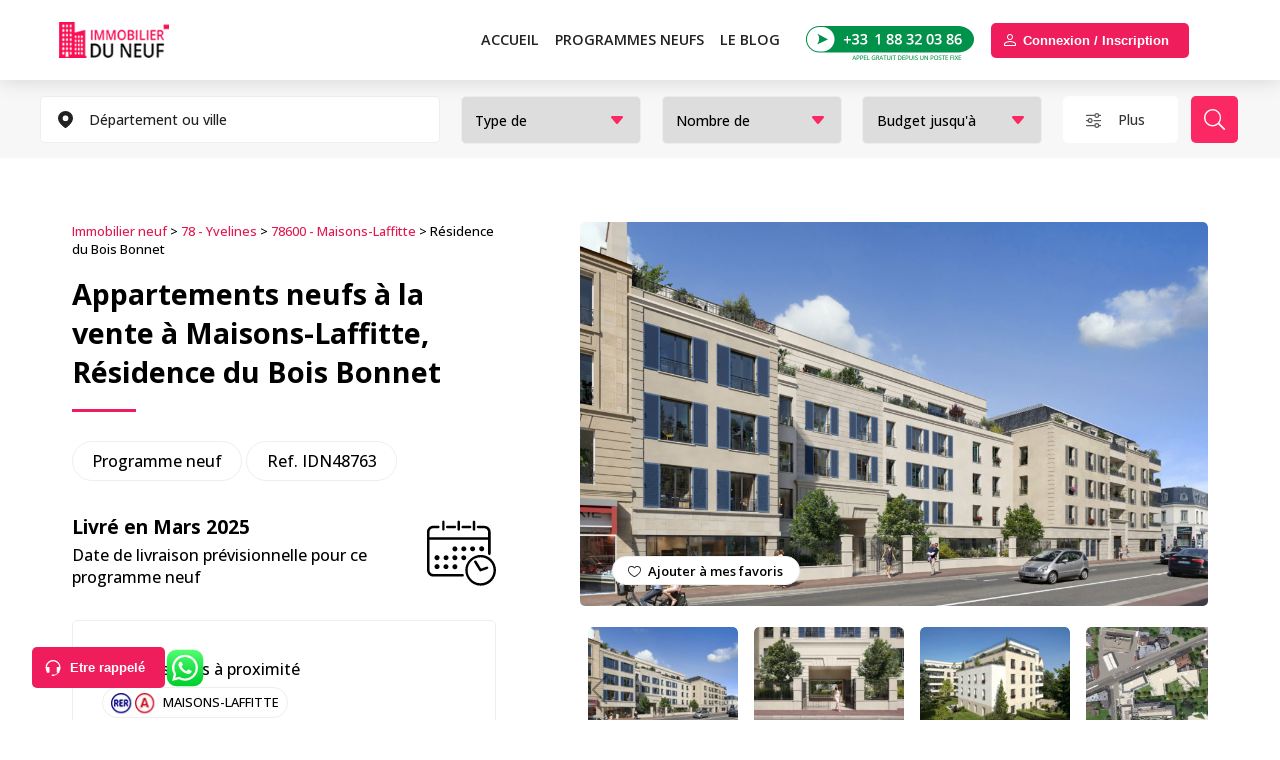

--- FILE ---
content_type: text/html; charset=UTF-8
request_url: https://immobilierduneuf.com/programme-immobilier-neuf-yvelines/maisons-laffitte/quartier-de-lhotel-ville/
body_size: 19646
content:

<!DOCTYPE html>

<html lang="fr-FR">

<head><script>if(navigator.userAgent.match(/MSIE|Internet Explorer/i)||navigator.userAgent.match(/Trident\/7\..*?rv:11/i)){var href=document.location.href;if(!href.match(/[?&]nowprocket/)){if(href.indexOf("?")==-1){if(href.indexOf("#")==-1){document.location.href=href+"?nowprocket=1"}else{document.location.href=href.replace("#","?nowprocket=1#")}}else{if(href.indexOf("#")==-1){document.location.href=href+"&nowprocket=1"}else{document.location.href=href.replace("#","&nowprocket=1#")}}}}</script><script>class RocketLazyLoadScripts{constructor(e){this.triggerEvents=e,this.eventOptions={passive:!0},this.userEventListener=this.triggerListener.bind(this),this.delayedScripts={normal:[],async:[],defer:[]},this.allJQueries=[]}_addUserInteractionListener(e){this.triggerEvents.forEach((t=>window.addEventListener(t,e.userEventListener,e.eventOptions)))}_removeUserInteractionListener(e){this.triggerEvents.forEach((t=>window.removeEventListener(t,e.userEventListener,e.eventOptions)))}triggerListener(){this._removeUserInteractionListener(this),"loading"===document.readyState?document.addEventListener("DOMContentLoaded",this._loadEverythingNow.bind(this)):this._loadEverythingNow()}async _loadEverythingNow(){this._delayEventListeners(),this._delayJQueryReady(this),this._handleDocumentWrite(),this._registerAllDelayedScripts(),this._preloadAllScripts(),await this._loadScriptsFromList(this.delayedScripts.normal),await this._loadScriptsFromList(this.delayedScripts.defer),await this._loadScriptsFromList(this.delayedScripts.async),await this._triggerDOMContentLoaded(),await this._triggerWindowLoad(),window.dispatchEvent(new Event("rocket-allScriptsLoaded"))}_registerAllDelayedScripts(){document.querySelectorAll("script[type=rocketlazyloadscript]").forEach((e=>{e.hasAttribute("src")?e.hasAttribute("async")&&!1!==e.async?this.delayedScripts.async.push(e):e.hasAttribute("defer")&&!1!==e.defer||"module"===e.getAttribute("data-rocket-type")?this.delayedScripts.defer.push(e):this.delayedScripts.normal.push(e):this.delayedScripts.normal.push(e)}))}async _transformScript(e){return await this._requestAnimFrame(),new Promise((t=>{const n=document.createElement("script");let r;[...e.attributes].forEach((e=>{let t=e.nodeName;"type"!==t&&("data-rocket-type"===t&&(t="type",r=e.nodeValue),n.setAttribute(t,e.nodeValue))})),e.hasAttribute("src")?(n.addEventListener("load",t),n.addEventListener("error",t)):(n.text=e.text,t()),e.parentNode.replaceChild(n,e)}))}async _loadScriptsFromList(e){const t=e.shift();return t?(await this._transformScript(t),this._loadScriptsFromList(e)):Promise.resolve()}_preloadAllScripts(){var e=document.createDocumentFragment();[...this.delayedScripts.normal,...this.delayedScripts.defer,...this.delayedScripts.async].forEach((t=>{const n=t.getAttribute("src");if(n){const t=document.createElement("link");t.href=n,t.rel="preload",t.as="script",e.appendChild(t)}})),document.head.appendChild(e)}_delayEventListeners(){let e={};function t(t,n){!function(t){function n(n){return e[t].eventsToRewrite.indexOf(n)>=0?"rocket-"+n:n}e[t]||(e[t]={originalFunctions:{add:t.addEventListener,remove:t.removeEventListener},eventsToRewrite:[]},t.addEventListener=function(){arguments[0]=n(arguments[0]),e[t].originalFunctions.add.apply(t,arguments)},t.removeEventListener=function(){arguments[0]=n(arguments[0]),e[t].originalFunctions.remove.apply(t,arguments)})}(t),e[t].eventsToRewrite.push(n)}function n(e,t){let n=e[t];Object.defineProperty(e,t,{get:()=>n||function(){},set(r){e["rocket"+t]=n=r}})}t(document,"DOMContentLoaded"),t(window,"DOMContentLoaded"),t(window,"load"),t(window,"pageshow"),t(document,"readystatechange"),n(document,"onreadystatechange"),n(window,"onload"),n(window,"onpageshow")}_delayJQueryReady(e){let t=window.jQuery;Object.defineProperty(window,"jQuery",{get:()=>t,set(n){if(n&&n.fn&&!e.allJQueries.includes(n)){n.fn.ready=n.fn.init.prototype.ready=function(t){e.domReadyFired?t.bind(document)(n):document.addEventListener("rocket-DOMContentLoaded",(()=>t.bind(document)(n)))};const t=n.fn.on;n.fn.on=n.fn.init.prototype.on=function(){if(this[0]===window){function e(e){return e.split(" ").map((e=>"load"===e||0===e.indexOf("load.")?"rocket-jquery-load":e)).join(" ")}"string"==typeof arguments[0]||arguments[0]instanceof String?arguments[0]=e(arguments[0]):"object"==typeof arguments[0]&&Object.keys(arguments[0]).forEach((t=>{delete Object.assign(arguments[0],{[e(t)]:arguments[0][t]})[t]}))}return t.apply(this,arguments),this},e.allJQueries.push(n)}t=n}})}async _triggerDOMContentLoaded(){this.domReadyFired=!0,await this._requestAnimFrame(),document.dispatchEvent(new Event("rocket-DOMContentLoaded")),await this._requestAnimFrame(),window.dispatchEvent(new Event("rocket-DOMContentLoaded")),await this._requestAnimFrame(),document.dispatchEvent(new Event("rocket-readystatechange")),await this._requestAnimFrame(),document.rocketonreadystatechange&&document.rocketonreadystatechange()}async _triggerWindowLoad(){await this._requestAnimFrame(),window.dispatchEvent(new Event("rocket-load")),await this._requestAnimFrame(),window.rocketonload&&window.rocketonload(),await this._requestAnimFrame(),this.allJQueries.forEach((e=>e(window).trigger("rocket-jquery-load"))),window.dispatchEvent(new Event("rocket-pageshow")),await this._requestAnimFrame(),window.rocketonpageshow&&window.rocketonpageshow()}_handleDocumentWrite(){const e=new Map;document.write=document.writeln=function(t){const n=document.currentScript,r=document.createRange(),i=n.parentElement;let o=e.get(n);void 0===o&&(o=n.nextSibling,e.set(n,o));const a=document.createDocumentFragment();r.setStart(a,0),a.appendChild(r.createContextualFragment(t)),i.insertBefore(a,o)}}async _requestAnimFrame(){return new Promise((e=>requestAnimationFrame(e)))}static run(){const e=new RocketLazyLoadScripts(["keydown","mousemove","touchmove","touchstart","touchend","wheel"]);e._addUserInteractionListener(e)}}RocketLazyLoadScripts.run();
</script>

	

	<!-- Google Tag Manager -->

	<script type="rocketlazyloadscript">(function(w,d,s,l,i){w[l]=w[l]||[];w[l].push({'gtm.start':

	new Date().getTime(),event:'gtm.js'});var f=d.getElementsByTagName(s)[0],

	j=d.createElement(s),dl=l!='dataLayer'?'&l='+l:'';j.async=true;j.src=

	'https://www.googletagmanager.com/gtm.js?id='+i+dl;f.parentNode.insertBefore(j,f);

	})(window,document,'script','dataLayer','GTM-T4S8BBC');</script>

	<!-- End Google Tag Manager -->



	<meta charset="utf-8">

	<title>Résidence du Bois Bonnet, programme immobilier neuf Maisons-Laffitte</title><link rel="preload" as="style" href="https://fonts.googleapis.com/css2?family=Open+Sans:wght@500;600;700&#038;display=swap" /><link rel="stylesheet" href="https://fonts.googleapis.com/css2?family=Open+Sans:wght@500;600;700&#038;display=swap" media="print" onload="this.media='all'" /><noscript><link rel="stylesheet" href="https://fonts.googleapis.com/css2?family=Open+Sans:wght@500;600;700&#038;display=swap" /></noscript>

	<link rel="icon" type="image/x-icon" href="https://immobilierduneuf.com/wp-content/themes/immoneuf/img/icon.ico" />

	<meta name="viewport" content="width=device-width, initial-scale=1.0">
	
	<link rel="preconnect" href="https://fonts.gstatic.com">

	





	
			

	<link data-minify="1" rel="stylesheet" type="text/css" href="https://immobilierduneuf.com/wp-content/cache/min/1/wp-content/themes/immoneuf/style.css?ver=1766047437" />

	<link data-minify="1" rel="stylesheet" id="mobile" type="text/css" href="https://immobilierduneuf.com/wp-content/cache/min/1/wp-content/themes/immoneuf/mobile.css?ver=1766047437" />

	<link data-minify="1" rel="stylesheet" id="pad" type="text/css" href="https://immobilierduneuf.com/wp-content/cache/min/1/wp-content/themes/immoneuf/pad.css?ver=1766047437" />
			
	<script type="rocketlazyloadscript" defer data-rocket-type="text/javascript" src="https://immobilierduneuf.com/wp-content/themes/immoneuf/js/jquery-3.6.0.min.js"></script>



	
		<link rel="stylesheet" href="https://immobilierduneuf.com/wp-content/themes/immoneuf/js/select2/select2.min.css" rel="stylesheet" />

	
	
		<script type="rocketlazyloadscript" defer src="https://immobilierduneuf.com/wp-content/themes/immoneuf/js/select2/select2.min.js"></script>

	 
	 
		<link data-minify="1" rel="stylesheet" href="https://immobilierduneuf.com/wp-content/cache/min/1/wp-content/themes/immoneuf/css/search-mean.css?ver=1766047437" rel="stylesheet" /> 
	

	
		

	
		<meta property="og:image" content="https://immobilierduneuf.com/wp-content/uploads/2021/07/residence-du-bois-bonnet-78600-maisons-laffitte-567-1024x714.jpe"/>

		
		<script type="rocketlazyloadscript" defer data-rocket-type="text/javascript" src="https://immobilierduneuf.com/wp-content/themes/immoneuf/js/lightbox.min.js"></script>

		<link rel="stylesheet" type="text/css" href="https://immobilierduneuf.com/wp-content/themes/immoneuf/css/lightbox.min.css" />

		
	
	

	
		
			<link data-minify="1" rel="stylesheet" type="text/css"  href="https://immobilierduneuf.com/wp-content/cache/min/1/wp-content/themes/immoneuf/css/swiper.min.css?ver=1766047437" />

			<script type="rocketlazyloadscript" defer data-rocket-type="text/javascript" src="https://immobilierduneuf.com/wp-content/themes/immoneuf/js/swiper.min.js"></script>

		
	


	<link data-minify="1" rel="stylesheet" type="text/css" href="https://immobilierduneuf.com/wp-content/cache/min/1/wp-content/themes/immoneuf/css/login.css?ver=1766047437" />

	<link data-minify="1" rel="stylesheet" type="text/css" href="https://immobilierduneuf.com/wp-content/cache/min/1/wp-content/themes/immoneuf/css/register.css?ver=1766047437" />



			

	<script type="rocketlazyloadscript" data-minify="1" defer data-rocket-type="text/javascript" src="https://immobilierduneuf.com/wp-content/cache/min/1/wp-content/themes/immoneuf/js/home.js?ver=1766047437"></script>

	<script type="rocketlazyloadscript" data-minify="1" defer data-rocket-type="text/javascript" src="https://immobilierduneuf.com/wp-content/cache/min/1/wp-content/themes/immoneuf/js/search.js?ver=1766047437"></script>

	

	
	
	<meta name='robots' content='index, follow, max-image-preview:large, max-snippet:-1, max-video-preview:-1' />

	<!-- This site is optimized with the Yoast SEO Premium plugin v23.6 (Yoast SEO v25.0) - https://yoast.com/wordpress/plugins/seo/ -->
	<meta name="description" content="Retrouvez tous les appartements et logements neufs du programme Résidence du Bois Bonnet à Maisons-Laffitte encore disponibles." />
	<link rel="canonical" href="https://immobilierduneuf.com/programme-immobilier-neuf-yvelines/maisons-laffitte/quartier-de-lhotel-ville/" />
	<meta property="og:locale" content="fr_FR" />
	<meta property="og:type" content="article" />
	<meta property="og:title" content="Résidence du Bois Bonnet, programme immobilier neuf Maisons-Laffitte" />
	<meta property="og:description" content="Retrouvez tous les appartements et logements neufs du programme Résidence du Bois Bonnet à Maisons-Laffitte encore disponibles." />
	<meta property="og:url" content="https://immobilierduneuf.com/programme-immobilier-neuf-yvelines/maisons-laffitte/quartier-de-lhotel-ville/" />
	<meta property="og:site_name" content="Immobilierduneuf.com" />
	<meta property="article:publisher" content="https://www.facebook.com/immobilierduneuf/" />
	<meta property="article:published_time" content="2021-07-30T09:45:59+00:00" />
	<meta property="article:modified_time" content="2024-12-02T11:49:24+00:00" />
	<meta property="og:image" content="https://immobilierduneuf.com/wp-content/uploads/2021/07/residence-du-bois-bonnet-78600-maisons-laffitte-567.jpe" />
	<meta property="og:image:width" content="2560" />
	<meta property="og:image:height" content="1784" />
	<meta property="og:image:type" content="image/jpeg" />
	<meta name="author" content="Ever" />
	<meta name="twitter:card" content="summary_large_image" />
	<meta name="twitter:label1" content="Écrit par" />
	<meta name="twitter:data1" content="Ever" />
	<meta name="twitter:label2" content="Durée de lecture estimée" />
	<meta name="twitter:data2" content="1 minute" />
	<script type="application/ld+json" class="yoast-schema-graph">{"@context":"https://schema.org","@graph":[{"@type":"Article","@id":"https://immobilierduneuf.com/programme-immobilier-neuf-yvelines/maisons-laffitte/quartier-de-lhotel-ville/#article","isPartOf":{"@id":"https://immobilierduneuf.com/programme-immobilier-neuf-yvelines/maisons-laffitte/quartier-de-lhotel-ville/"},"author":{"name":"Ever","@id":"https://immobilierduneuf.com/#/schema/person/3bb25e1a482c4664150b7d9a6210a742"},"headline":"Résidence du Bois Bonnet","datePublished":"2021-07-30T09:45:59+00:00","dateModified":"2024-12-02T11:49:24+00:00","mainEntityOfPage":{"@id":"https://immobilierduneuf.com/programme-immobilier-neuf-yvelines/maisons-laffitte/quartier-de-lhotel-ville/"},"wordCount":121,"commentCount":0,"publisher":{"@id":"https://immobilierduneuf.com/#organization"},"image":{"@id":"https://immobilierduneuf.com/programme-immobilier-neuf-yvelines/maisons-laffitte/quartier-de-lhotel-ville/#primaryimage"},"thumbnailUrl":"https://immobilierduneuf.com/wp-content/uploads/2021/07/residence-du-bois-bonnet-78600-maisons-laffitte-567.jpe","articleSection":["78600 - Maisons-Laffitte"],"inLanguage":"fr-FR","potentialAction":[{"@type":"CommentAction","name":"Comment","target":["https://immobilierduneuf.com/programme-immobilier-neuf-yvelines/maisons-laffitte/quartier-de-lhotel-ville/#respond"]}]},{"@type":"WebPage","@id":"https://immobilierduneuf.com/programme-immobilier-neuf-yvelines/maisons-laffitte/quartier-de-lhotel-ville/","url":"https://immobilierduneuf.com/programme-immobilier-neuf-yvelines/maisons-laffitte/quartier-de-lhotel-ville/","name":"Résidence du Bois Bonnet, programme immobilier neuf Maisons-Laffitte","isPartOf":{"@id":"https://immobilierduneuf.com/#website"},"primaryImageOfPage":{"@id":"https://immobilierduneuf.com/programme-immobilier-neuf-yvelines/maisons-laffitte/quartier-de-lhotel-ville/#primaryimage"},"image":{"@id":"https://immobilierduneuf.com/programme-immobilier-neuf-yvelines/maisons-laffitte/quartier-de-lhotel-ville/#primaryimage"},"thumbnailUrl":"https://immobilierduneuf.com/wp-content/uploads/2021/07/residence-du-bois-bonnet-78600-maisons-laffitte-567.jpe","datePublished":"2021-07-30T09:45:59+00:00","dateModified":"2024-12-02T11:49:24+00:00","description":"Retrouvez tous les appartements et logements neufs du programme Résidence du Bois Bonnet à Maisons-Laffitte encore disponibles.","breadcrumb":{"@id":"https://immobilierduneuf.com/programme-immobilier-neuf-yvelines/maisons-laffitte/quartier-de-lhotel-ville/#breadcrumb"},"inLanguage":"fr-FR","potentialAction":[{"@type":"ReadAction","target":["https://immobilierduneuf.com/programme-immobilier-neuf-yvelines/maisons-laffitte/quartier-de-lhotel-ville/"]}]},{"@type":"ImageObject","inLanguage":"fr-FR","@id":"https://immobilierduneuf.com/programme-immobilier-neuf-yvelines/maisons-laffitte/quartier-de-lhotel-ville/#primaryimage","url":"https://immobilierduneuf.com/wp-content/uploads/2021/07/residence-du-bois-bonnet-78600-maisons-laffitte-567.jpe","contentUrl":"https://immobilierduneuf.com/wp-content/uploads/2021/07/residence-du-bois-bonnet-78600-maisons-laffitte-567.jpe","width":2560,"height":1784},{"@type":"BreadcrumbList","@id":"https://immobilierduneuf.com/programme-immobilier-neuf-yvelines/maisons-laffitte/quartier-de-lhotel-ville/#breadcrumb","itemListElement":[{"@type":"ListItem","position":1,"name":"Immobilier neuf","item":"https://immobilierduneuf.com/"},{"@type":"ListItem","position":2,"name":"78 - Yvelines","item":"https://immobilierduneuf.com/programme-immobilier-neuf-yvelines/"},{"@type":"ListItem","position":3,"name":"78600 - Maisons-Laffitte","item":"https://immobilierduneuf.com/programme-immobilier-neuf-yvelines/maisons-laffitte/"},{"@type":"ListItem","position":4,"name":"Résidence du Bois Bonnet"}]},{"@type":"WebSite","@id":"https://immobilierduneuf.com/#website","url":"https://immobilierduneuf.com/","name":"Immobilierduneuf.com","description":"Immobilier du Neuf : Trouvez votre chez-vous tout neuf","publisher":{"@id":"https://immobilierduneuf.com/#organization"},"alternateName":"Immobilier Neuf","potentialAction":[{"@type":"SearchAction","target":{"@type":"EntryPoint","urlTemplate":"https://immobilierduneuf.com/?s={search_term_string}"},"query-input":{"@type":"PropertyValueSpecification","valueRequired":true,"valueName":"search_term_string"}}],"inLanguage":"fr-FR"},{"@type":"Organization","@id":"https://immobilierduneuf.com/#organization","name":"IMMODEFISC","alternateName":"immobilierduneuf.com","url":"https://immobilierduneuf.com/","logo":{"@type":"ImageObject","inLanguage":"fr-FR","@id":"https://immobilierduneuf.com/#/schema/logo/image/","url":"https://immobilierduneuf.com/wp-content/uploads/2024/10/logo.jpg","contentUrl":"https://immobilierduneuf.com/wp-content/uploads/2024/10/logo.jpg","width":696,"height":696,"caption":"IMMODEFISC"},"image":{"@id":"https://immobilierduneuf.com/#/schema/logo/image/"},"sameAs":["https://www.facebook.com/immobilierduneuf/"],"description":"Immobilier du Neuf est une agence immobilière spécialisée dans la vente de biens immobiliers neufs en Ile de France. L'entreprise offre une large sélection d'appartements et de maisons neuves, aidant les clients à trouver et à acquérir le logement idéal parmi les dernières constructions disponibles. Avec une expertise approfondie du marché du neuf, Immobilier du Neuf accompagne les acheteurs tout au long du processus, de la recherche initiale jusqu'à la finalisation de l'achat.","email":"commercial@immobilierduneuf.com","telephone":"0188320386","legalName":"IMMODEFISC","foundingDate":"2010-07-25","vatID":"FR86524395928","taxID":"52439592800012","numberOfEmployees":{"@type":"QuantitativeValue","minValue":"1","maxValue":"10"}},{"@type":"Person","@id":"https://immobilierduneuf.com/#/schema/person/3bb25e1a482c4664150b7d9a6210a742","name":"Ever"}]}</script>
	<!-- / Yoast SEO Premium plugin. -->


<link href='https://fonts.gstatic.com' crossorigin rel='preconnect' />
<link rel="alternate" title="oEmbed (JSON)" type="application/json+oembed" href="https://immobilierduneuf.com/wp-json/oembed/1.0/embed?url=https%3A%2F%2Fimmobilierduneuf.com%2Fprogramme-immobilier-neuf-yvelines%2Fmaisons-laffitte%2Fquartier-de-lhotel-ville%2F" />
<link rel="alternate" title="oEmbed (XML)" type="text/xml+oembed" href="https://immobilierduneuf.com/wp-json/oembed/1.0/embed?url=https%3A%2F%2Fimmobilierduneuf.com%2Fprogramme-immobilier-neuf-yvelines%2Fmaisons-laffitte%2Fquartier-de-lhotel-ville%2F&#038;format=xml" />
<style id='wp-img-auto-sizes-contain-inline-css' type='text/css'>
img:is([sizes=auto i],[sizes^="auto," i]){contain-intrinsic-size:3000px 1500px}
/*# sourceURL=wp-img-auto-sizes-contain-inline-css */
</style>
<link rel="https://api.w.org/" href="https://immobilierduneuf.com/wp-json/" /><link rel="alternate" title="JSON" type="application/json" href="https://immobilierduneuf.com/wp-json/wp/v2/posts/566" /><link rel="EditURI" type="application/rsd+xml" title="RSD" href="https://immobilierduneuf.com/xmlrpc.php?rsd" />
<meta name="generator" content="WordPress 6.9" />
<link rel='shortlink' href='https://immobilierduneuf.com/?p=566' />
<noscript><style id="rocket-lazyload-nojs-css">.rll-youtube-player, [data-lazy-src]{display:none !important;}</style></noscript>
	
	
		<meta property="og:title" content="Programme immobilier neuf Maisons-Laffitte" />

	 
		
	
<style id='global-styles-inline-css' type='text/css'>
:root{--wp--preset--aspect-ratio--square: 1;--wp--preset--aspect-ratio--4-3: 4/3;--wp--preset--aspect-ratio--3-4: 3/4;--wp--preset--aspect-ratio--3-2: 3/2;--wp--preset--aspect-ratio--2-3: 2/3;--wp--preset--aspect-ratio--16-9: 16/9;--wp--preset--aspect-ratio--9-16: 9/16;--wp--preset--color--black: #000000;--wp--preset--color--cyan-bluish-gray: #abb8c3;--wp--preset--color--white: #ffffff;--wp--preset--color--pale-pink: #f78da7;--wp--preset--color--vivid-red: #cf2e2e;--wp--preset--color--luminous-vivid-orange: #ff6900;--wp--preset--color--luminous-vivid-amber: #fcb900;--wp--preset--color--light-green-cyan: #7bdcb5;--wp--preset--color--vivid-green-cyan: #00d084;--wp--preset--color--pale-cyan-blue: #8ed1fc;--wp--preset--color--vivid-cyan-blue: #0693e3;--wp--preset--color--vivid-purple: #9b51e0;--wp--preset--gradient--vivid-cyan-blue-to-vivid-purple: linear-gradient(135deg,rgb(6,147,227) 0%,rgb(155,81,224) 100%);--wp--preset--gradient--light-green-cyan-to-vivid-green-cyan: linear-gradient(135deg,rgb(122,220,180) 0%,rgb(0,208,130) 100%);--wp--preset--gradient--luminous-vivid-amber-to-luminous-vivid-orange: linear-gradient(135deg,rgb(252,185,0) 0%,rgb(255,105,0) 100%);--wp--preset--gradient--luminous-vivid-orange-to-vivid-red: linear-gradient(135deg,rgb(255,105,0) 0%,rgb(207,46,46) 100%);--wp--preset--gradient--very-light-gray-to-cyan-bluish-gray: linear-gradient(135deg,rgb(238,238,238) 0%,rgb(169,184,195) 100%);--wp--preset--gradient--cool-to-warm-spectrum: linear-gradient(135deg,rgb(74,234,220) 0%,rgb(151,120,209) 20%,rgb(207,42,186) 40%,rgb(238,44,130) 60%,rgb(251,105,98) 80%,rgb(254,248,76) 100%);--wp--preset--gradient--blush-light-purple: linear-gradient(135deg,rgb(255,206,236) 0%,rgb(152,150,240) 100%);--wp--preset--gradient--blush-bordeaux: linear-gradient(135deg,rgb(254,205,165) 0%,rgb(254,45,45) 50%,rgb(107,0,62) 100%);--wp--preset--gradient--luminous-dusk: linear-gradient(135deg,rgb(255,203,112) 0%,rgb(199,81,192) 50%,rgb(65,88,208) 100%);--wp--preset--gradient--pale-ocean: linear-gradient(135deg,rgb(255,245,203) 0%,rgb(182,227,212) 50%,rgb(51,167,181) 100%);--wp--preset--gradient--electric-grass: linear-gradient(135deg,rgb(202,248,128) 0%,rgb(113,206,126) 100%);--wp--preset--gradient--midnight: linear-gradient(135deg,rgb(2,3,129) 0%,rgb(40,116,252) 100%);--wp--preset--font-size--small: 13px;--wp--preset--font-size--medium: 20px;--wp--preset--font-size--large: 36px;--wp--preset--font-size--x-large: 42px;--wp--preset--spacing--20: 0.44rem;--wp--preset--spacing--30: 0.67rem;--wp--preset--spacing--40: 1rem;--wp--preset--spacing--50: 1.5rem;--wp--preset--spacing--60: 2.25rem;--wp--preset--spacing--70: 3.38rem;--wp--preset--spacing--80: 5.06rem;--wp--preset--shadow--natural: 6px 6px 9px rgba(0, 0, 0, 0.2);--wp--preset--shadow--deep: 12px 12px 50px rgba(0, 0, 0, 0.4);--wp--preset--shadow--sharp: 6px 6px 0px rgba(0, 0, 0, 0.2);--wp--preset--shadow--outlined: 6px 6px 0px -3px rgb(255, 255, 255), 6px 6px rgb(0, 0, 0);--wp--preset--shadow--crisp: 6px 6px 0px rgb(0, 0, 0);}:where(.is-layout-flex){gap: 0.5em;}:where(.is-layout-grid){gap: 0.5em;}body .is-layout-flex{display: flex;}.is-layout-flex{flex-wrap: wrap;align-items: center;}.is-layout-flex > :is(*, div){margin: 0;}body .is-layout-grid{display: grid;}.is-layout-grid > :is(*, div){margin: 0;}:where(.wp-block-columns.is-layout-flex){gap: 2em;}:where(.wp-block-columns.is-layout-grid){gap: 2em;}:where(.wp-block-post-template.is-layout-flex){gap: 1.25em;}:where(.wp-block-post-template.is-layout-grid){gap: 1.25em;}.has-black-color{color: var(--wp--preset--color--black) !important;}.has-cyan-bluish-gray-color{color: var(--wp--preset--color--cyan-bluish-gray) !important;}.has-white-color{color: var(--wp--preset--color--white) !important;}.has-pale-pink-color{color: var(--wp--preset--color--pale-pink) !important;}.has-vivid-red-color{color: var(--wp--preset--color--vivid-red) !important;}.has-luminous-vivid-orange-color{color: var(--wp--preset--color--luminous-vivid-orange) !important;}.has-luminous-vivid-amber-color{color: var(--wp--preset--color--luminous-vivid-amber) !important;}.has-light-green-cyan-color{color: var(--wp--preset--color--light-green-cyan) !important;}.has-vivid-green-cyan-color{color: var(--wp--preset--color--vivid-green-cyan) !important;}.has-pale-cyan-blue-color{color: var(--wp--preset--color--pale-cyan-blue) !important;}.has-vivid-cyan-blue-color{color: var(--wp--preset--color--vivid-cyan-blue) !important;}.has-vivid-purple-color{color: var(--wp--preset--color--vivid-purple) !important;}.has-black-background-color{background-color: var(--wp--preset--color--black) !important;}.has-cyan-bluish-gray-background-color{background-color: var(--wp--preset--color--cyan-bluish-gray) !important;}.has-white-background-color{background-color: var(--wp--preset--color--white) !important;}.has-pale-pink-background-color{background-color: var(--wp--preset--color--pale-pink) !important;}.has-vivid-red-background-color{background-color: var(--wp--preset--color--vivid-red) !important;}.has-luminous-vivid-orange-background-color{background-color: var(--wp--preset--color--luminous-vivid-orange) !important;}.has-luminous-vivid-amber-background-color{background-color: var(--wp--preset--color--luminous-vivid-amber) !important;}.has-light-green-cyan-background-color{background-color: var(--wp--preset--color--light-green-cyan) !important;}.has-vivid-green-cyan-background-color{background-color: var(--wp--preset--color--vivid-green-cyan) !important;}.has-pale-cyan-blue-background-color{background-color: var(--wp--preset--color--pale-cyan-blue) !important;}.has-vivid-cyan-blue-background-color{background-color: var(--wp--preset--color--vivid-cyan-blue) !important;}.has-vivid-purple-background-color{background-color: var(--wp--preset--color--vivid-purple) !important;}.has-black-border-color{border-color: var(--wp--preset--color--black) !important;}.has-cyan-bluish-gray-border-color{border-color: var(--wp--preset--color--cyan-bluish-gray) !important;}.has-white-border-color{border-color: var(--wp--preset--color--white) !important;}.has-pale-pink-border-color{border-color: var(--wp--preset--color--pale-pink) !important;}.has-vivid-red-border-color{border-color: var(--wp--preset--color--vivid-red) !important;}.has-luminous-vivid-orange-border-color{border-color: var(--wp--preset--color--luminous-vivid-orange) !important;}.has-luminous-vivid-amber-border-color{border-color: var(--wp--preset--color--luminous-vivid-amber) !important;}.has-light-green-cyan-border-color{border-color: var(--wp--preset--color--light-green-cyan) !important;}.has-vivid-green-cyan-border-color{border-color: var(--wp--preset--color--vivid-green-cyan) !important;}.has-pale-cyan-blue-border-color{border-color: var(--wp--preset--color--pale-cyan-blue) !important;}.has-vivid-cyan-blue-border-color{border-color: var(--wp--preset--color--vivid-cyan-blue) !important;}.has-vivid-purple-border-color{border-color: var(--wp--preset--color--vivid-purple) !important;}.has-vivid-cyan-blue-to-vivid-purple-gradient-background{background: var(--wp--preset--gradient--vivid-cyan-blue-to-vivid-purple) !important;}.has-light-green-cyan-to-vivid-green-cyan-gradient-background{background: var(--wp--preset--gradient--light-green-cyan-to-vivid-green-cyan) !important;}.has-luminous-vivid-amber-to-luminous-vivid-orange-gradient-background{background: var(--wp--preset--gradient--luminous-vivid-amber-to-luminous-vivid-orange) !important;}.has-luminous-vivid-orange-to-vivid-red-gradient-background{background: var(--wp--preset--gradient--luminous-vivid-orange-to-vivid-red) !important;}.has-very-light-gray-to-cyan-bluish-gray-gradient-background{background: var(--wp--preset--gradient--very-light-gray-to-cyan-bluish-gray) !important;}.has-cool-to-warm-spectrum-gradient-background{background: var(--wp--preset--gradient--cool-to-warm-spectrum) !important;}.has-blush-light-purple-gradient-background{background: var(--wp--preset--gradient--blush-light-purple) !important;}.has-blush-bordeaux-gradient-background{background: var(--wp--preset--gradient--blush-bordeaux) !important;}.has-luminous-dusk-gradient-background{background: var(--wp--preset--gradient--luminous-dusk) !important;}.has-pale-ocean-gradient-background{background: var(--wp--preset--gradient--pale-ocean) !important;}.has-electric-grass-gradient-background{background: var(--wp--preset--gradient--electric-grass) !important;}.has-midnight-gradient-background{background: var(--wp--preset--gradient--midnight) !important;}.has-small-font-size{font-size: var(--wp--preset--font-size--small) !important;}.has-medium-font-size{font-size: var(--wp--preset--font-size--medium) !important;}.has-large-font-size{font-size: var(--wp--preset--font-size--large) !important;}.has-x-large-font-size{font-size: var(--wp--preset--font-size--x-large) !important;}
/*# sourceURL=global-styles-inline-css */
</style>
</head>



<body class="wp-singular post-template-default single single-post postid-566 single-format-standard wp-theme-immoneuf class-name" data-siteurl="https://immobilierduneuf.com" data-home_url="https://immobilierduneuf.com"> 



<!-- Google Tag Manager (noscript) -->

<noscript><iframe src="https://www.googletagmanager.com/ns.html?id=GTM-T4S8BBC"

height="0" width="0" style="display:none;visibility:hidden"></iframe></noscript>

<!-- End Google Tag Manager (noscript) --> 







 

 










 


	<section class="global">

		<section class="page">


		<header class="main"  >

			<div class="content">

				<a class="logo" href="https://immobilierduneuf.com"aria-label="Immobilierduneuf" >Immobilierduneuf</a>

				
				<div class="logo_whatsapp_icon  logo_whatsapp_icon_two">

					<a target="_blank" title="whatsapp" href="https://api.whatsapp.com/send?phone=33688100250">

						<img style="display:none;" height="30" src="data:image/svg+xml,%3Csvg%20xmlns='http://www.w3.org/2000/svg'%20viewBox='0%200%200%2030'%3E%3C/svg%3E" alt="logo_whatsapp_icon" data-lazy-src="https://immobilierduneuf.com/wp-content/themes/immoneuf/img/logo_whatsapp_icon.svg"><noscript><img style="display:none;" height="30" src="https://immobilierduneuf.com/wp-content/themes/immoneuf/img/logo_whatsapp_icon.svg" alt="logo_whatsapp_icon"></noscript>

					</a>

				</div>

				
				<button class="icon-filter">Rechercher</button>

				
				<div class="pad-phone">

					<a href="tel:0188320386">

						<img  src="data:image/svg+xml,%3Csvg%20xmlns='http://www.w3.org/2000/svg'%20viewBox='0%200%200%200'%3E%3C/svg%3E" alt="0188320386" data-lazy-src="https://immobilierduneuf.com/wp-content/themes/immoneuf/img/header_phone.png"><noscript><img  src="https://immobilierduneuf.com/wp-content/themes/immoneuf/img/header_phone.png" alt="0188320386"></noscript>

					</a>

				</div>

				<div class="callback max122"><button>Etre rappelé</button></div>

				<div class="unealerte max120"><button>Déposer une alerte</button></div>

				<div class="header_login max120 login_model">

					
					
				</div>

				<div class="icon-menu"></div>

				<div class="layout"></div>  

				<nav>

					<ul>

						<li>

							<a href="https://immobilierduneuf.com">Accueil</a>

						</li>

						<li>

							
							
								<p><a style=" border: none; color: #222; " href="https://immobilierduneuf.com/rechercher/">PROGRAMMES NEUFS</a></p>

								<div class="submenu">
	<div class="col2">
		<h3>Programmes immobiliers neufs par département</h3>
		<ul class="citylist">
			<li>
				<a href="https://immobilierduneuf.com/programme-immobilier-neuf-hauts-de-seine/">Hauts-de-seine (92)</a>
				<span>129 programmes immobilier trouvés</span>
			</li>
			<li>
				<a href="https://immobilierduneuf.com/programme-immobilier-neuf-seine-saint-denis/">Seine-saint-denis (93)</a>
				<span>135 programmes immobilier trouvés</span>
			</li>
			<li>
				<a href="https://immobilierduneuf.com/programme-immobilier-neuf-seine-et-marne/">Seine-et-marne (77)</a>
				<span>77 programmes immobilier trouvés</span>
			</li>
			<li>
				<a href="https://immobilierduneuf.com/programme-immobilier-neuf-essonne/">Essonne (91)</a>
				<span>70 programmes immobilier trouvés</span>
			</li>
			<li>
				<a href="https://immobilierduneuf.com/programme-immobilier-neuf-alpes-maritimes/">Alpes-maritimes (06)</a>
				<span>64 programmes immobilier trouvés</span>
			</li>
			
			<li>
				<a href="https://immobilierduneuf.com/programme-immobilier-neuf-rhone/">Rhône (69)</a>
				<span>105 programmes immobilier trouvés</span>
			</li>

			<li>
				<a href="https://immobilierduneuf.com/programme-immobilier-neuf-paris/">Paris (75)</a>
				<span>21 programmes immobilier trouvés</span>
			</li>
			<li>
				<a href="https://immobilierduneuf.com/programme-immobilier-neuf-val-de-marne/">Val-de-marne (94)</a>
				<span>133 programmes immobilier trouvés</span>
			</li>
			<li>
				<a href="https://immobilierduneuf.com/programme-immobilier-neuf-yvelines/">Yvelines (78)</a>
				<span>98 programmes immobilier trouvés</span>
			</li>
			<li>
				<a href="https://immobilierduneuf.com/programme-immobilier-neuf-val-d-oise/">val-d'oise (95)</a>
				<span>67 programmes immobilier trouvés</span>
			</li>
			<li>
				<a href="https://immobilierduneuf.com/programme-immobilier-neuf-oise/">Oise (60)</a>
				<span>15 programmes immobilier trouvés</span>
			</li>
		</ul>
	</div>
	<div class="col2">
		<h3>Programmes immobiliers neufs par Ville</h3>
		<ul class="citylist">
			<li>
				<a href="https://immobilierduneuf.com/programme-immobilier-neuf-hauts-de-seine/rueil-malmaison/">Rueil-Malmaison</a>
				<span>7 programmes immobilier trouvés</span>
			</li>
			<li>
				<a href="https://immobilierduneuf.com/programme-immobilier-neuf-alpes-maritimes/nice/">Nice</a>
				<span>17 programmes immobilier trouvés</span>
			</li>
			<li>
				<a href="https://immobilierduneuf.com/programme-immobilier-neuf-seine-saint-denis/blanc-mesnil/">Le Blanc-Mesnil</a>
				<span>14 programmes immobilier trouvés</span>
			</li>
			<li>
				<a href="https://immobilierduneuf.com/programme-immobilier-neuf-seine-saint-denis/saint-ouen-93/">Saint-Ouen</a>
				<span>10 programmes immobilier trouvés</span>
			</li>
			<li>
				<a href="https://immobilierduneuf.com/programme-immobilier-neuf-hauts-de-seine/chatenay-malabry/">Châtenay-Malabry</a>
				<span>7 programmes immobilier trouvés</span>
			</li>
			<li>
				<a href="https://immobilierduneuf.com/programme-immobilier-neuf-hauts-de-seine/colombes/">Colombes</a>
				<span>10 programmes immobilier trouvés</span>
			</li>
			<li>
				<a href="https://immobilierduneuf.com/programme-immobilier-neuf-val-de-marne/saint-maur-des-fosses/">Saint-Maur-des-Fossés </a>
				<span>10 programmes immobilier trouvés</span>
			</li>
			<li>
				<a href="https://immobilierduneuf.com/programme-immobilier-neuf-hauts-de-seine/clichy/">Clichy</a>
				<span>3 programmes immobilier trouvés</span>
			</li>
			<li>
				<a href="https://immobilierduneuf.com/programme-immobilier-neuf-hauts-de-seine/clamart/">Clamart</a>
				<span>10 programmes immobilier trouvés</span>
			</li>
			<li>
				<a href="https://immobilierduneuf.com/programme-immobilier-neuf-hauts-de-seine/asnieres-sur-seine/">Asnières-sur-Seine</a>
				<span>4 programmes immobilier trouvés</span>
			</li>
			<li>
				<a href="https://immobilierduneuf.com/programme-immobilier-neuf-val-d-oise/argenteuil/">Argenteuil</a>
				<span>5 programmes immobilier trouvés</span>
			</li>
			<li>
				<a href="https://immobilierduneuf.com/programme-immobilier-neuf-hauts-de-seine/meudon/">Meudon</a>
				<span>2 programmes immobilier trouvés</span>
			</li>
		</ul>
	</div>
	<div class="colban">
		<a href="https://immobilierduneuf.com/programmes-livraison-immediate/" aria-label="category" >livraison immédiate</a>
		<a href="https://immobilierduneuf.com/programmes-tva-reduite/" aria-label="category" >TVA réduite</a>
		<a href="https://immobilierduneuf.com/futurs-programmes-immobiliers/" aria-label="category" >Futurs programmes</a>
	</div>
</div>
							
						</li>

						<li>

							<a href="https://immobilierduneuf.com/blog/">Le blog </a>

						</li>

						<li class="phone">

							<a href="tel:0188320386">

								<img height="40" src="data:image/svg+xml,%3Csvg%20xmlns='http://www.w3.org/2000/svg'%20viewBox='0%200%200%2040'%3E%3C/svg%3E" alt="0188320386" data-lazy-src="https://immobilierduneuf.com/wp-content/themes/immoneuf/img/header_phone.png"><noscript><img height="40" src="https://immobilierduneuf.com/wp-content/themes/immoneuf/img/header_phone.png" alt="0188320386"></noscript>

							</a>

						</li>

						<li class="logo_whatsapp_icon">

							<a target="_blank" href="https://api.whatsapp.com/send?phone=33688100250">

								<img height="40" src="data:image/svg+xml,%3Csvg%20xmlns='http://www.w3.org/2000/svg'%20viewBox='0%200%200%2040'%3E%3C/svg%3E" alt="logo_whatsapp_icon" data-lazy-src="https://immobilierduneuf.com/wp-content/themes/immoneuf/img/logo_whatsapp_icon.svg"><noscript><img height="40" src="https://immobilierduneuf.com/wp-content/themes/immoneuf/img/logo_whatsapp_icon.svg" alt="logo_whatsapp_icon"></noscript>

							</a>

						</li>

						<li class="callback navcallback custom"><button>Etre rappelé</button></li>

						<li class=" navcallback unealerte"><button>Déposer une alerte</button></li>

						<li class="header_login login_model">

							
							
								<button>Connexion / Inscription</button>

							
						</li>

						
						
					</ul>

				</nav>

			</div> 

		</header>

		



<style>
	#show_img.active{
		width: 223px;
		height: 223px;
		background-color: rgb(255, 255, 255);
		display: flex!important;
		align-items: center;
		justify-content: center;
	}
	p#breadcrumbs a {
		font-size: .8rem;
	}
</style>


<div class="search_stick_box">
	<div class="content">
		
<section class="search-template" id="search-template">
	<div class="content">
	<div class="seach-box">

		
		<div class="search-content">
			<div class="custom-search flex">
				<div class="ville">
					<!-- <p>Emplacement</p> -->
					<input type="text" name="ville" placeholder="Département ou ville"  autocomplete="off"/>
					<div class="ville-results">
						<ul></ul>
					</div>
					<div class="search-results-header" >
                      <div class="head flex between"> 
                        <strong>Recherche actuelle</strong>
                        <span>×</span>
                      </div>
                      <ul class="flex">
                                                                                                                                    <li data-id="31719" data-cp="78600" data-insee="78358" data-city="78600 Maisons-Laffitte">78600 Maisons-Laffitte<span class="delete">×</span></li>
                                                                                                  </ul>
                    </div>

				</div>
				<div class="type">
				<!-- <p>Type de logement</p> -->
				<select name="type[]">
					<option value="">Type de</option>
					<option value="appartement">Appartement</option>
					<option value="house">Maison</option>
					<option value="duplex">Duplex</option>
					<option value="rooftop">Rooftop</option>
				</select>
				</div>
				<div class="typo">
				<!-- <p>Nombre de pièces</p> -->
				<select name="typo[]">
					<option value="">Nombre de</option> 
					<option value="Studio">Studio</option>
					<option value="T2">T2</option>
					<option value="T3">T3</option>
					<option value="T4">T4</option>
					<option value="T5">T5+</option>
				</select>
				</div>
				<div class="price">
				<!-- <p>Budget jusqu'à</p> -->
					<select name="price">
						<option value="">Budget jusqu'à</option> 
						<option value="200000">200 000€</option> 
						<option value="300000">300 000€</option> 
						<option value="400000">400 000€</option> 
						<option value="500000">500 000€</option>  
						<option value="800000">800 000€</option> 
						<option value="90000000">800 000€+</option> 
					</select>
				</div>
								<div class="results">
				<!-- <p>Rechercher</p> -->
					<div class="flex">
						<button class="plus-search">Plus</button> 
						<button class="submit-search">Rechercher</button> 
					</div>
				</div>
			</div>
			<div class="custom-search flex col3">
				<div class="transport">
					<p>Proximité des transports</p>
					<ul class="transports" data-slug="transports">
					<li class="metro">
						<span data-search="M1" class="sm1"></span>
						<span data-search="M2" class="sm2"></span>
						<span data-search="M3" class="sm3"></span>
						<span data-search="M3b" class="sm3b"></span>
						<span data-search="M4" class="sm4"></span>
						<span data-search="M5" class="sm5"></span>
						<span data-search="M6" class="sm6"></span>
						<span data-search="M7" class="sm7"></span>
						<span data-search="M7b" class="sm7b"></span>
						<span data-search="M8" class="sm8"></span>
						<span data-search="M9" class="sm9"></span>
						<span data-search="M10" class="sm10"></span>
						<span data-search="M11" class="sm11"></span>
						<span data-search="M12" class="sm12"></span>
						<span data-search="M13" class="sm13"></span>
						<span data-search="M14" class="sm14"></span>
						<span data-search="M15" class="sm15"></span>
						<span data-search="M16" class="sm16"></span>
						<span data-search="M17" class="sm17"></span>
						<span data-search="M18" class="sm18"></span>
					</li>
					<li class="transition"> 
						<span data-search="T1" class="st1"></span> 
						<span data-search="T2" class="st2"></span> 
						<span data-search="T3a" class="st3a"></span> 
						<span data-search="T3b" class="st3b"></span> 
						<span data-search="T4" class="st4"></span> 
						<span data-search="T5" class="st5"></span> 
						<span data-search="T6" class="st6"></span> 
						<span data-search="T7" class="st7"></span> 
						<span data-search="T8" class="st8"></span>
						<span data-search="T9" class="st9"></span>
						<span data-search="T10" class="st10"></span>
						<span data-search="T11" class="st11"></span>
						<span data-search="T12" class="st12"></span>
					</li>
					<li class="rer">
						<span data-search="RER A" class="srera"></span>
						<span data-search="RER B" class="srerb"></span>
						<span data-search="RER C" class="srerc"></span>
						<span data-search="RER D" class="srerd"></span>
						<span data-search="RER E" class="srere"></span>
					</li>
					<li class="subway">
						<span data-search="LIGNE J" class="slignej"></span>
						<span data-search="LIGNE H" class="sligneh"></span>
						<span data-search="LIGNE K" class="slignek"></span>
						<span data-search="LIGNE L" class="slignel"></span>
						<span data-search="LIGNE N" class="slignen"></span>
						<span data-search="LIGNE P" class="slignep"></span>
						<span data-search="LIGNE R" class="sligner"></span>
						<span data-search="LIGNE U" class="sligneu"></span>
					</li>
					</ul>
				</div>
				
					<div class="rayon">
						<p>Dans un rayon de</p>
						<select name="rayon">
							<option value="">Sélectionner</option>
							<option value="3">3 km</option>
							<option value="5">5 km</option>
							<option value="10">10 km</option>
							<option value="20">20 km</option>
							<option value="30">30 km+</option>
						</select>
					</div>
					
					<div class="livraison">
						<p>Livraison jusqu'à</p>
						<select name="livraison">
							<option value="">Sélectionner</option>
							<option value="2023-12-31" data-url="immediate"  >Livraison immédiate</option>
							<option value="2024-12-31" data-url="livraison-2024"  >Livraison 2024</option>
							<option value="2025-12-31" data-url="livraison-2025"  >Livraison 2025</option>
							<option value="2026-12-31" data-url="livraison-2026"  >Livraison 2026</option>
						</select>
					</div>
				
									<div class="fiscal">
						<p>Objectif</p>
						<select name="fiscal">
							<option value="secondaire">Habiter</option>
							<option value="locatif">Investissement locatif</option> 
						</select>
					</div>
				
			</div>
			<div class="custom-search flex checkbox col3">
				<p><label for="vat"><input type="checkbox" name="vat" id="vat">TVA réduite</label></p>
			</div>
			</div>
			<!-- <div class="search-footer flex">
				<div>
					<button>Up</button>
				</div>
			</div> -->
	</div>
	</div> 
</section>	</div>
</div>

<div class="content">
	
	<div class="maincontent">
		<div class="infos_program">
			<p id="breadcrumbs"><span><span><a href="https://immobilierduneuf.com/">Immobilier neuf</a></span> &gt; <span><a href="https://immobilierduneuf.com/programme-immobilier-neuf-yvelines/">78 - Yvelines</a></span> &gt; <span><a href="https://immobilierduneuf.com/programme-immobilier-neuf-yvelines/maisons-laffitte/">78600 - Maisons-Laffitte</a></span> &gt; <span class="breadcrumb_last" aria-current="page">Résidence du Bois Bonnet</span></span></p>			<h1>Appartements neufs à la vente à Maisons-Laffitte, Résidence du Bois Bonnet</h1>
						<div class="tags">
				<span>Programme neuf</span>
				<span>Ref. IDN48763</span>
			</div>
			<div class="delivery">
				<strong>
											<span>
							Livré en Mars 2025						</span>
														</strong>
									<p>Date de livraison prévisionnelle pour ce programme neuf</p>
							</div>
						
			<div class="zone_info">
				<ul>
										
						<li>Transports à proximité
							<ul class="transports">
																	<li data-stationid="6989">
																															<span class="rer"></span>
											<span class="srera"></span>
																				MAISONS-LAFFITTE									</li>	
																	<li data-stationid="6990">
																															<span class="train"></span>
											<span class="slignel"></span>
																				MAISONS-LAFFITTE									</li>	
															</ul>
						</li>
						
																													<li>Résidence sécurisée. Ascenseur, digicode, interphone</li>
													<li>A 200 mètres du centre-ville</li>
																					<li>Zone fiscale : Abis</li>
																<li>Dispositif fiscal : LMNP / LMP, Residence Principale</li>
									</ul>
			</div>
			<div class="rt2012">
				<ul class="huanbao">
					<li class="bbc-label"></li>
					<li class=rt-label></li>
																<li class="pzt-label"><a target="_blank" style=" width: 100%; height: 100%; display: block; " href="https://immobilierduneuf.com/blog/pret-a-taux-zero-2024/"></a></li>
										
						
						
				</ul>
			</div>
		</div>
		<div class="description"> 
				<div class="gallery" >
											 
					<div class="favoris_user   has_images "  data-id="566" >
						Ajouter à mes favoris
					</div>

					<div class="mainpicture" >
						<div class="ProgramImageWrap"   href="https://immobilierduneuf.com/wp-content/uploads/2021/07/residence-du-bois-bonnet-78600-maisons-laffitte-567.jpe" data-lightbox="example-set" >
							<img src="data:image/svg+xml,%3Csvg%20xmlns='http://www.w3.org/2000/svg'%20viewBox='0%200%200%200'%3E%3C/svg%3E"  alt="" data-lazy-src="https://immobilierduneuf.com/wp-content/uploads/2021/07/residence-du-bois-bonnet-78600-maisons-laffitte-567-1024x714.jpe"><noscript><img src="https://immobilierduneuf.com/wp-content/uploads/2021/07/residence-du-bois-bonnet-78600-maisons-laffitte-567-1024x714.jpe"  alt=""></noscript>
						</div>
																					<div class="ProgramImageWrap LigboxHide"   href="https://immobilierduneuf.com/wp-content/uploads/2021/07/residence-du-bois-bonnet-78600-maisons-laffitte-568.jpe" data-lightbox="example-set" >
									<img src="data:image/svg+xml,%3Csvg%20xmlns='http://www.w3.org/2000/svg'%20viewBox='0%200%200%200'%3E%3C/svg%3E" alt="" data-lazy-src="https://immobilierduneuf.com/wp-content/uploads/2021/07/residence-du-bois-bonnet-78600-maisons-laffitte-568-1024x768.jpe"><noscript><img src="https://immobilierduneuf.com/wp-content/uploads/2021/07/residence-du-bois-bonnet-78600-maisons-laffitte-568-1024x768.jpe" alt=""></noscript>
								</div>
															<div class="ProgramImageWrap LigboxHide"   href="https://immobilierduneuf.com/wp-content/uploads/2021/07/residence-du-bois-bonnet-78600-maisons-laffitte-569.jpe" data-lightbox="example-set" >
									<img src="data:image/svg+xml,%3Csvg%20xmlns='http://www.w3.org/2000/svg'%20viewBox='0%200%200%200'%3E%3C/svg%3E" alt="" data-lazy-src="https://immobilierduneuf.com/wp-content/uploads/2021/07/residence-du-bois-bonnet-78600-maisons-laffitte-569-1024x768.jpe"><noscript><img src="https://immobilierduneuf.com/wp-content/uploads/2021/07/residence-du-bois-bonnet-78600-maisons-laffitte-569-1024x768.jpe" alt=""></noscript>
								</div>
															<div class="ProgramImageWrap LigboxHide"   href="https://immobilierduneuf.com/wp-content/uploads/2021/07/residence-du-bois-bonnet-78600-maisons-laffitte-570.jpe" data-lightbox="example-set" >
									<img src="data:image/svg+xml,%3Csvg%20xmlns='http://www.w3.org/2000/svg'%20viewBox='0%200%200%200'%3E%3C/svg%3E" alt="" data-lazy-src="https://immobilierduneuf.com/wp-content/uploads/2021/07/residence-du-bois-bonnet-78600-maisons-laffitte-570-1024x717.jpe"><noscript><img src="https://immobilierduneuf.com/wp-content/uploads/2021/07/residence-du-bois-bonnet-78600-maisons-laffitte-570-1024x717.jpe" alt=""></noscript>
								</div>
													 
					</div>
					
											<div class="images_list_block swiper-container">
							<ul class="images_list swiper-wrapper">
								<li class="swiper-slide">
								<img  width="150" height="101.99" src="data:image/svg+xml,%3Csvg%20xmlns='http://www.w3.org/2000/svg'%20viewBox='0%200%20150%20101'%3E%3C/svg%3E" data-large="https://immobilierduneuf.com/wp-content/uploads/2021/07/residence-du-bois-bonnet-78600-maisons-laffitte-567-1024x714.jpe" alt="Appartement neuf à Maisons-Laffitte Résidence du Bois Bonnet" data-lazy-src="https://immobilierduneuf.com/wp-content/uploads/2021/07/residence-du-bois-bonnet-78600-maisons-laffitte-567-220x150.jpe" /><noscript><img  width="150" height="101.99" src="https://immobilierduneuf.com/wp-content/uploads/2021/07/residence-du-bois-bonnet-78600-maisons-laffitte-567-220x150.jpe" data-large="https://immobilierduneuf.com/wp-content/uploads/2021/07/residence-du-bois-bonnet-78600-maisons-laffitte-567-1024x714.jpe" alt="Appartement neuf à Maisons-Laffitte Résidence du Bois Bonnet" /></noscript></li>
																	<li class="swiper-slide"><img width="150" height="101.99" src="data:image/svg+xml,%3Csvg%20xmlns='http://www.w3.org/2000/svg'%20viewBox='0%200%20150%20101'%3E%3C/svg%3E"  data-large="https://immobilierduneuf.com/wp-content/uploads/2021/07/residence-du-bois-bonnet-78600-maisons-laffitte-568-1024x768.jpe" alt="Appartement neuf à Maisons-Laffitte Résidence du Bois Bonnet" data-lazy-src="https://immobilierduneuf.com/wp-content/uploads/2021/07/residence-du-bois-bonnet-78600-maisons-laffitte-568-220x150.jpe" /><noscript><img width="150" height="101.99" src="https://immobilierduneuf.com/wp-content/uploads/2021/07/residence-du-bois-bonnet-78600-maisons-laffitte-568-220x150.jpe"  data-large="https://immobilierduneuf.com/wp-content/uploads/2021/07/residence-du-bois-bonnet-78600-maisons-laffitte-568-1024x768.jpe" alt="Appartement neuf à Maisons-Laffitte Résidence du Bois Bonnet" /></noscript></li>
																	<li class="swiper-slide"><img width="150" height="101.99" src="data:image/svg+xml,%3Csvg%20xmlns='http://www.w3.org/2000/svg'%20viewBox='0%200%20150%20101'%3E%3C/svg%3E"  data-large="https://immobilierduneuf.com/wp-content/uploads/2021/07/residence-du-bois-bonnet-78600-maisons-laffitte-569-1024x768.jpe" alt="Appartement neuf à Maisons-Laffitte Résidence du Bois Bonnet" data-lazy-src="https://immobilierduneuf.com/wp-content/uploads/2021/07/residence-du-bois-bonnet-78600-maisons-laffitte-569-220x150.jpe" /><noscript><img width="150" height="101.99" src="https://immobilierduneuf.com/wp-content/uploads/2021/07/residence-du-bois-bonnet-78600-maisons-laffitte-569-220x150.jpe"  data-large="https://immobilierduneuf.com/wp-content/uploads/2021/07/residence-du-bois-bonnet-78600-maisons-laffitte-569-1024x768.jpe" alt="Appartement neuf à Maisons-Laffitte Résidence du Bois Bonnet" /></noscript></li>
																	<li class="swiper-slide"><img width="150" height="101.99" src="data:image/svg+xml,%3Csvg%20xmlns='http://www.w3.org/2000/svg'%20viewBox='0%200%20150%20101'%3E%3C/svg%3E"  data-large="https://immobilierduneuf.com/wp-content/uploads/2021/07/residence-du-bois-bonnet-78600-maisons-laffitte-570-1024x717.jpe" alt="Appartement neuf à Maisons-Laffitte Résidence du Bois Bonnet" data-lazy-src="https://immobilierduneuf.com/wp-content/uploads/2021/07/residence-du-bois-bonnet-78600-maisons-laffitte-570-220x150.jpe" /><noscript><img width="150" height="101.99" src="https://immobilierduneuf.com/wp-content/uploads/2021/07/residence-du-bois-bonnet-78600-maisons-laffitte-570-220x150.jpe"  data-large="https://immobilierduneuf.com/wp-content/uploads/2021/07/residence-du-bois-bonnet-78600-maisons-laffitte-570-1024x717.jpe" alt="Appartement neuf à Maisons-Laffitte Résidence du Bois Bonnet" /></noscript></li>
															</ul>
							<div class="swiper-button-prev"></div>
							<div class="swiper-button-next"></div>
						</div>
									</div> 
			 
			<div class="program_description" > 
				
				<div>
					<p class="zhengce">					</p>					<p>Le programme immobilier neuf se situe à 250 mètres de l’Hôtel de Ville, s’installe sur l’avenue du Général de Gaulle, dans le prolongement de la très réputée avenue de Longueil. Cette adresse assure un quotidien pratique où les déplacements à pied sont de mise. Les commerces (boulangerie, boucherie, épicerie, supérette…), les restaurants ainsi que les services sont à deux pas. À moins de 10 minutes, le marché et les ecoles satisferont toutes les familles. Le conservatoire, le cinéma, la bibliothèque et les promenades en bord de Seine offrent un large choix de loisirs. La proximité immédiate de la gare de Maisons-Laffitte facilite les déplacements vers Paris.</p>
				</div>
			</div>
			<button class="btn showall" style="display:none;">Afficher tout</button>
		</div>
	</div>
</div>
<section class="disponibility">
	<div class="content">
				<div class="appart" data-id="4744" style="text-align: center;">
			<!-- <img  src="data:image/svg+xml,%3Csvg%20xmlns='http://www.w3.org/2000/svg'%20viewBox='0%200%20200%200'%3E%3C/svg%3E" width='200'  alt="loading" data-lazy-src="/img/loading.gif"><noscript><img  src="/img/loading.gif" width='200'  alt="loading"></noscript> -->
				
<ul style="display: none;"   data-diffent=""   >
	<li>Plan</li>
	<li></li>
	<li style="width:5%;"></li>
	<li style="text-align: center;">Surface</li>
	<li class="floor_">Étage</li>
	<li class="Exposition notranslate">Expo</li>
	<li>Parking</li>
	<li>Terrasse</li>
	<li>Jardin</li>
	<li>Balcon</li>
	<!-- <li>Cave</li>  -->
	<li>Prix</li> 
		<li></li>
</ul>

		<!-- <p class="no-post">Il semble qu'il n'y ai plus d'appartement disponible pour ce programme </p>  -->

	<div class="alertlaunch_div">
	La commercialisation de ce programme est terminée. Pour être informé si un logement revient à la vente, vous pouvez enregistrer une alerte.
	<button class="alertlaunch" data-id="4744" data-cityid="31719">Enregistrer une alerte</button>
	</div>
 
<!-- 12-23 -->

												<ul class="lots studio checkH flog_sale ">
				<li> 
						<header class="logement">
																																							
						</header>
									</li>
				<div class="show_all ">Afficher tout</div>
			</ul>
														<ul class="lots studio checkH flog_sale ">
				<li> 
						<header class="logement">
																																							
						</header>
									</li>
				<div class="show_all ">Afficher tout</div>
			</ul>
														<ul class="lots studio checkH flog_sale ">
				<li> 
						<header class="logement">
																																							
						</header>
									</li>
				<div class="show_all ">Afficher tout</div>
			</ul>
														<ul class="lots studio checkH flog_sale ">
				<li> 
						<header class="logement">
																																							
						</header>
									</li>
				<div class="show_all ">Afficher tout</div>
			</ul>
														<ul class="lots studio checkH flog_sale ">
				<li> 
						<header class="logement">
																																							
						</header>
									</li>
				<div class="show_all ">Afficher tout</div>
			</ul>
															<div class="lots_action_center">
		<p>Retrouvez <a href="https://immobilierduneuf.com/programme-immobilier-neuf-yvelines/maisons-laffitte/">les programmes de Maisons-Laffitte</a> ou <a href="https://immobilierduneuf.com/programme-immobilier-neuf-yvelines/">recherchez un bien dans les Yvelines</a></p>
</div>		</div>
	</div>
</section>

	

  			
			<section class="immoneuf">
				<header class="baseline">
					<h2>Autres programmes immobiliers disponibles à proximité de Maisons-Laffitte</h2>
					<p class="intro">Recherchez également proche des villes qui vous intéressent</p>
				</header> 
				<div class="immoneuf_near_ flex warp">
								<div class="swiper-container mySwiper-next">
					<p class="no-post"></p>
					<div class="swiper-wrapper">
						 								 
								 
<article class="programme swiper-slide" data-id="3723" data-pageid="13899">
	<div class="header" data-src="https://immobilierduneuf.com/wp-content/uploads/2022/05/lestuaire-95240-cormeilles-en-parisis-13803-400x225.jpg" >
		<a style="width: 100%;height: 100%;position: absolute;" href="https://immobilierduneuf.com/programme-immobilier-neuf-val-d-oise/cormeilles-en-parisis/lestuaire/">
			<div class="label">
									<span class="distance">à 5 km</span>
												
					
					
							</div>
			<div class="prix">
				<span>À partir de </span> 299 000 €			</div>
			<div class="fastaccess" style="display:none;">
				<button class="like" aria-label="like"></button>
				<button class="more" aria-label="more"></button>
			</div>
			<span class="hide_model notranslate" >immo</span>
		</a>
	</div>
	<a href="https://immobilierduneuf.com/programme-immobilier-neuf-val-d-oise/cormeilles-en-parisis/lestuaire/">
	<div class="infos" >
		<div>
			<strong class="titleh3"><span class='themes_color'>L&rsquo;ESTUAIRE</span></strong>
			<p>
				Livraison immédiate				</p>
			<div class="detail">
				<p class="appart">
					1 appartement neuf					T2					 				</p>
				<p class="stations">
																<span class='station_logo train'></span><span class='station_logo slignej' ></span><span class='station_logo slignel' ></span><span class='station_logo rer'></span><span class='station_logo srera' ></span>									</p>
				
			</div>
		</div>
		<div class="detail2">
							<p class="loi">LMNP / LMP, Residence Principale</p>
					</div>
	</div>
		<span class="btn">Decouvrir</span>
	</a>

</article>
 
							 
								 
<article class="programme swiper-slide" data-id="3661" data-pageid="13373">
	<div class="header" data-src="https://immobilierduneuf.com/wp-content/uploads/2022/04/domaine-nature-seine-95240-cormeilles-en-parisis-13366-400x200.jpg" >
		<a style="width: 100%;height: 100%;position: absolute;" href="https://immobilierduneuf.com/programme-immobilier-neuf-val-d-oise/cormeilles-en-parisis/quartier-haut-et-centre/">
			<div class="label">
									<span class="distance">à 5 km</span>
												
					
					
							</div>
			<div class="prix">
				<span>À partir de </span> 420 000 €			</div>
			<div class="fastaccess" style="display:none;">
				<button class="like" aria-label="like"></button>
				<button class="more" aria-label="more"></button>
			</div>
			<span class="hide_model notranslate" >immo</span>
		</a>
	</div>
	<a href="https://immobilierduneuf.com/programme-immobilier-neuf-val-d-oise/cormeilles-en-parisis/quartier-haut-et-centre/">
	<div class="infos" >
		<div>
			<strong class="titleh3"><span class='themes_color'>QUARTIER HAUT ET CENTRE</span></strong>
			<p>
				Livraison immédiate				</p>
			<div class="detail">
				<p class="appart">
					4 appartements neufs					T3, T4					 				</p>
				<p class="stations">
																<span class='station_logo train'></span><span class='station_logo slignej' ></span>									</p>
				
			</div>
		</div>
		<div class="detail2">
							<p class="loi">LMNP / LMP, Residence Principale</p>
					</div>
	</div>
		<span class="btn">Decouvrir</span>
	</a>

</article>
 
							 
								 
<article class="programme swiper-slide" data-id="4503" data-pageid="19030">
	<div class="header" data-src="https://immobilierduneuf.com/wp-content/uploads/2023/03/heka-se-95240-cormeilles-en-parisis-19019-400x280.jpg" >
		<a style="width: 100%;height: 100%;position: absolute;" href="https://immobilierduneuf.com/programme-immobilier-neuf-val-d-oise/cormeilles-en-parisis/heka-se/">
			<div class="label">
									<span class="distance">à 5 km</span>
												
					
					
							</div>
			<div class="prix">
				<span>À partir de </span> 196 000 €			</div>
			<div class="fastaccess" style="display:none;">
				<button class="like" aria-label="like"></button>
				<button class="more" aria-label="more"></button>
			</div>
			<span class="hide_model notranslate" >immo</span>
		</a>
	</div>
	<a href="https://immobilierduneuf.com/programme-immobilier-neuf-val-d-oise/cormeilles-en-parisis/heka-se/">
	<div class="infos" >
		<div>
			<strong class="titleh3"><span class='themes_color'>HEKA</span></strong>
			<p>
				Livraison immédiate				</p>
			<div class="detail">
				<p class="appart">
					3 appartements neufs					Studio, T2					 				</p>
				<p class="stations">
																<span class='station_logo train'></span><span class='station_logo slignej' ></span>									</p>
				
			</div>
		</div>
		<div class="detail2">
							<p class="loi">Residence Principale, LMNP / LMP</p>
					</div>
	</div>
		<span class="btn">Decouvrir</span>
	</a>

</article>
 
							 
								 
<article class="programme swiper-slide" data-id="3839" data-pageid="14643">
	<div class="header" data-src="https://immobilierduneuf.com/wp-content/uploads/2022/06/les-hauts-du-chateau-95370-montigny-les-cormeilles-14636-400x250.jpg" >
		<a style="width: 100%;height: 100%;position: absolute;" href="https://immobilierduneuf.com/programme-immobilier-neuf-val-d-oise/montigny-les-cormeilles/les-hauts-du-chateau/">
			<div class="label">
									<span class="distance">à 6 km</span>
												
									<span class="orgena">Offre en cours</span>
					
					
							</div>
			<div class="prix">
				<span>À partir de </span> 238 600 €			</div>
			<div class="fastaccess" style="display:none;">
				<button class="like" aria-label="like"></button>
				<button class="more" aria-label="more"></button>
			</div>
			<span class="hide_model notranslate" >immo</span>
		</a>
	</div>
	<a href="https://immobilierduneuf.com/programme-immobilier-neuf-val-d-oise/montigny-les-cormeilles/les-hauts-du-chateau/">
	<div class="infos" >
		<div>
			<strong class="titleh3"><span class='themes_color'>Quartier</span></strong>
			<p>
				1<sup>er</sup> trimestre 2026				</p>
			<div class="detail">
				<p class="appart">
					6 appartements neufs					T2, T3, T4					 				</p>
				<p class="stations">
																<span class='station_logo train'></span><span class='station_logo sligneh' ></span><span class='station_logo slignej' ></span><span class='station_logo rer'></span><span class='station_logo srerc' ></span>									</p>
				
			</div>
		</div>
		<div class="detail2">
							<p class="loi">LMNP / LMP, Residence Principale</p>
					</div>
	</div>
		<span class="btn">Decouvrir</span>
	</a>

</article>
 
							 
								 
<article class="programme swiper-slide" data-id="4365" data-pageid="17629">
	<div class="header" data-src="https://immobilierduneuf.com/wp-content/uploads/2022/12/les-terrasses-coeur-de-ville-95370-montigny-les-cormeilles-17623-400x206.jpg" >
		<a style="width: 100%;height: 100%;position: absolute;" href="https://immobilierduneuf.com/programme-immobilier-neuf-val-d-oise/montigny-les-cormeilles/les-terrasses-coeur-de-ville/">
			<div class="label">
									<span class="distance">à 6 km</span>
																	<span>TVA réduite</span>
				
									<span class="orgena">Offre en cours</span>
					
					
							</div>
			<div class="prix">
				<span>À partir de </span> 262 168 €			</div>
			<div class="fastaccess" style="display:none;">
				<button class="like" aria-label="like"></button>
				<button class="more" aria-label="more"></button>
			</div>
			<span class="hide_model notranslate" >immo</span>
		</a>
	</div>
	<a href="https://immobilierduneuf.com/programme-immobilier-neuf-val-d-oise/montigny-les-cormeilles/les-terrasses-coeur-de-ville/">
	<div class="infos" >
		<div>
			<strong class="titleh3"><span class='themes_color'>Les Terrasses &#8211; Coeur de ville</span></strong>
			<p>
				1<sup>er</sup> trimestre 2026				</p>
			<div class="detail">
				<p class="appart">
					6 appartements neufs					T2, T3					 				</p>
				<p class="stations">
																<span class='station_logo train'></span><span class='station_logo slignej' ></span><span class='station_logo sligneh' ></span><span class='station_logo rer'></span><span class='station_logo srerc' ></span>									</p>
				
			</div>
		</div>
		<div class="detail2">
							<p class="loi">LMNP / LMP, Residence Principale</p>
					</div>
	</div>
		<span class="btn">Decouvrir</span>
	</a>

</article>
 
													 
					</div>
			      <div class="swiper-pagination"></div>
				</div> 
				
											<div class="category_list_near">
							<ul> 
																	<li>
										<a href="https://immobilierduneuf.com/programme-immobilier-neuf-val-d-oise/cormeilles-en-parisis/">95240 - Cormeilles-en-Parisis</a>
									</li>
																	<li>
										<a href="https://immobilierduneuf.com/programme-immobilier-neuf-val-d-oise/montigny-les-cormeilles/">95370 - Montigny-lès-Cormeilles</a>
									</li>
															</ul>
						</div>
					
				</div> 
			</section>
	
	<section >
		<div class="content" style=" position: relative; ">
										<div id="map" class="loading">
					<!-- <img src="data:image/svg+xml,%3Csvg%20xmlns='http://www.w3.org/2000/svg'%20viewBox='0%200%200%200'%3E%3C/svg%3E" alt="" data-lazy-src="https://immobilierduneuf.com/wp-content/data/maps/categories/categories_124.png"><noscript><img src="https://immobilierduneuf.com/wp-content/data/maps/categories/categories_124.png" alt=""></noscript> -->
							 
					<div class="maps_header">
						<button>Voir la carte</button>
					</div>
				</div>
				<div class="map_search_box">
					<button class="map_search_button">Agrandir</button>
				</div>
					</div>
	</section>
	</section>
	<section class="sidebar">
		<div class="sidecontainer">
			
<!-- <style> 
 
	/* Sidebar */
	.sidebar-immoneuf {
		position: fixed;
		right: 0;
		top: 0;
		width: 320px;
		height: 100%;
		background-color: #fff; /* Fond blanc */
		overflow-y: auto;
		box-shadow: -2px 0 5px rgba(0,0,0,0.1);
		transition: width 0.3s;
	}

	.sidebar-immoneuf::-webkit-scrollbar {
		display: none;
	}

	/* Tabs */
	.sidebar-immoneuf .tabs {
		display: flex;
		margin-bottom: 20px;
		border-bottom: 2px solid #f01d5c; /* Couleur principale */
	}
	.sidebar-immoneuf .tab {
		flex: 1;
		text-align: center;
		padding: 10px 0;
		cursor: pointer;
		font-weight: bold;
		border-bottom: 2px solid transparent;
		transition: background-color 0.3s, border-bottom-color 0.3s;
		color: #333; /* Couleur du texte non actif */
	}
	.sidebar-immoneuf .tab.active {
		border-bottom-color: #f01d5c; /* Couleur principale */
		color: #fff; /* Couleur du texte actif */
		background-color: #f01d5c; /* Fond légèrement coloré pour l'actif */
	}
	/* Groupes de filtres */
	.sidebar-immoneuf .filter-group {
		margin-bottom: 20px;
		position: relative;
		padding: 0 1.1rem;
	}
	.sidebar-immoneuf .filter-group label {
		display: block;
		margin-bottom: 10px;
		font-weight: bold;
		color: #333; /* Couleur du texte */
	}
	.sidebar-immoneuf .filter-group .options label {
		display: flex;
		align-items: center;
		margin-bottom: 10px;
		cursor: pointer;
		font-size: 14px;
		color: #333; /* Couleur du texte */
		position: relative;
	} 
	/* Styles personnalisés pour radio et checkbox */
	/* Radio Buttons */
	.sidebar-immoneuf .filter-group .options input[type="radio"],
	.sidebar-immoneuf .filter-group .options input[type="checkbox"] {
		display: none;
	}

	.sidebar-immoneuf .filter-group .options label::before {
		content: '';
		display: inline-block; 
		width: 18px;
		height: 18px; 
		margin-right: 10px;
		border: 2px solid #ccc; /* Bordure principale */
		border-radius: 50%; /* Cercle pour radio, carré pour checkbox */
		background-color: #fff; /* Fond blanc */
		transition: background-color 0.3s, border-color 0.3s;
		flex-shrink: 0;
		position: relative;
		
	}

	.sidebar-immoneuf .filter-group .options label::after {
		content: '';
		display: inline-block;
		width: 0.75rem;
		height: 0.75rem;
		position: absolute;
		left: 0.3rem;
		top: 50%;
		transform: translateY(-50%) scale(1.5);
		border-radius: 50%; /* Cercle pour radio, carré pour checkbox */
		background-color: #f01d5c; /* Fond sélectionné */
		transition: all 0.2s ease;
		pointer-events: none;
		opacity: 0;
	}
	.sidebar-immoneuf .filter-group .options label.active::after {
		opacity: 1;
		transform: translateY(-50%) scale(1);
	}
	/* Checkboxes */
	.sidebar-immoneuf .filter-group .options input[type="checkbox"] + label::before {
		border-radius: 4px; /* Carré pour checkbox */
	}
	/* Indicateur sélectionné pour radio */
	.sidebar-immoneuf .filter-group .options input[type="radio"]:checked + label::before {
		background-color: #f01d5c;
		border-color: #f01d5c;
	}
	.sidebar-immoneuf .filter-group .options input[type="radio"]:checked + label::after {
		opacity: 1;
	}
	/* Indicateur sélectionné pour checkbox */
	.sidebar-immoneuf .filter-group .options input[type="checkbox"]:checked + label::before {
		background-color: #f01d5c;
		border-color: #f01d5c;
	}
	/* Indicateur sélectionné pour checkbox */
	.sidebar-immoneuf .filter-group .options input[type="checkbox"]:checked + label::after {
		opacity: 1;
		border-radius: 2px; /* Carré pour checkbox */
		width: 12px;
		height: 12px;
		background-color: #f01d5c;
		top: 6px;
		left: 6px;
	}
	/* Container de sélection des villes */
	.sidebar-immoneuf .city-select-container input {
		border: 1px solid #ced4da;
		border-radius: 4px;
		padding: 8px;
		cursor: pointer;
		background-color: #fff;
		outline: none;
		position: relative;
		width: 100%;
		min-height: 38px; 
	} 

	.sidebar-immoneuf .city-select-placeholder {
		color: #6c757d;
	} 
	/* Dropdown des villes */
	.sidebar-immoneuf .city-dropdown {
		position: absolute;
		top: 100%;
		left: 0;
		width: 100%;
		background-color: #fff;
		border: 1px solid #ced4da;
		border-radius: 4px;
		box-shadow: 0 2px 8px rgba(0,0,0,0.1);
		z-index: 1000;
		padding: 10px;
		display: none;
		max-height: 300px;
		overflow-y: auto;
	}
	.sidebar-immoneuf .selected-cities {
		margin-top: 10px;
		display: flex;
		flex-wrap: wrap;
	}
	.sidebar-immoneuf .selected-city {
		display: inline-block;
		background-color: #f01d5c;
		color: #fff;
		padding: 5px 10px;
		border-radius: 15px;
		margin: 5px 5px 0 0;
		font-size: 12px;
		position: relative;
	}
	.sidebar-immoneuf .selected-city .remove-city {
		margin-left: 8px;
		cursor: pointer;
		font-weight: bold;
	}
	/* Slider */
	.sidebar-immoneuf #budget-slider {
		width: 94%;
		margin: 0 auto;
	    margin-top: 10px;
	}
	.sidebar-immoneuf .budget-value {
		margin-top: 10px;
		font-weight: bold;
		color: #333;
	}
	/* Icônes de transport */
	.sidebar-immoneuf  .transport-icons {
		display: flex;
		flex-wrap: wrap;
	}
	.sidebar-immoneuf .transport-icon {
		width: 50px;
		height: 50px;
		margin: 5px;
		background-color: #fff;
		border: 2px solid #ced4da;
		border-radius: 5px;
		display: flex;
		align-items: center;
		justify-content: center;
		cursor: pointer;
		transition: background-color 0.3s, border-color 0.3s;
	}
	.sidebar-immoneuf .transport-icon.selected {
		background-color: #f01d5c;
		color: #fff;
		border-color: #f01d5c;
	}
	/* Bouton de soumission */
	.sidebar-immoneuf .submit-btn {
		width: 100%;
		padding: 12px;
		background-color: #f01d5c; /* Couleur principale */
		color: #fff;
		border: none;
		border-radius: 0px;
		cursor: pointer;
		font-size: 16px;
		transition: background-color 0.3s;
	}
	.sidebar-immoneuf .submit-btn:hover {
		background-color: #c1154b; /* Couleur principale plus sombre au survol */
	}

	@media only screen and (min-width: 1800px) and (max-width: 2000px) {
		.sidebar-immoneuf .filter-group .options label::after{
			left: 0.35rem;
		}
	}

	/* Responsive */
	@media (max-width: 768px) {
		.sidebar-immoneuf {
			width: 100%;
			position: relative;
			box-shadow: none;
		}
	}

	/* Ajustements pour Select2 */
	.sidebar-immoneuf .select2-container {
		width: 100% !important;
	}
	.sidebar-immoneuf .select2-selection--multiple {
		height: auto !important;
		min-height: 38px;
		display: flex;
		align-items: center;
	}
	.sidebar-immoneuf .select2-selection__rendered {
		display: flex;
		flex-wrap: wrap;
		align-items: center;
	}
	.sidebar-immoneuf .select2-dropdown {
		width: 100% !important;
		box-sizing: border-box;
	}
	/* Agrandir les icônes Font Awesome */
	.sidebar-immoneuf .transport-icon i {
		font-size: 20px;
	}
			/* Changer la couleur de la plage sélectionnée */
	.sidebar-immoneuf #budget-slider .ui-slider-range {
		background: #f01d5c; /* Remplacez par la couleur souhaitée */
	}

	/* Changer la couleur du curseur lorsqu'il est inactif */
	.sidebar-immoneuf #budget-slider .ui-slider-handle {
		background: #f01d5c; /* Couleur souhaitée pour le curseur */
		border-color: #f01d5c; /* Couleur de la bordure du curseur */
		outline: none!important;
		border-radius: 50%;
	}

	/* Changer la couleur du curseur lorsqu'il est actif (en cours de déplacement) */
	.sidebar-immoneuf #budget-slider .ui-slider-handle.ui-state-active {
		background: #c1154b; /* Couleur plus sombre ou différente pour l'état actif */
		border-color: #c1154b; /* Couleur de la bordure en état actif */
	}

	/* Optionnel : Changer la couleur de la piste (track) non sélectionnée */
	.sidebar-immoneuf #budget-slider .ui-slider {
		background: #e0e0e0; /* Couleur de la piste non sélectionnée */
		height: 8px; /* Épaisseur de la piste */
		border-radius: 4px; /* Bords arrondis de la piste */
	}

	#city-select-container .ville-results{
		position: absolute;
		background-color: #fff;
		padding: 1rem;
		max-height: 400px;
		width: calc(100% - 2.2rem);
		left: 1.1rem;
		overflow: auto;
		display: none;
		z-index: 999;
		border-radius: 5px;
		box-shadow: rgba(0, 0, 0, 0.16) 0px 6px 24px 0px;
	}

	#city-select-container .ville-results ul {
		width: 100%;
	}
	.select2-container--default .select2-selection--single .select2-selection__arrow{
		height: 32px;
	}
	#city-select-container .ville-results li {
		padding: .5rem 0;
		cursor: pointer;
		border-radius: 5px;
		display: flex;
		gap: .8rem;
		align-items: center;
		border-bottom: 1px solid #eee;
	}
	#city-select-container .ville-results li:first-child{
		padding-top: 0px;
	}

	#city-select-container .ville-results li:last-child{
		padding-bottom: 0px;
		border-bottom: none;
	}
	#city-select-container .ville-results ul li {
		width: 100%;
	}

	#city-select-container .ville-results ul li span.svg_icon svg {
		width: 14px;
		height: 16px;
		fill: #f01d5c;
	}
	#city-select-container .ville-results li div span {
		font-size: 13px;
		color: #666;
	}
	#city-select-container .ville-results li div p {
		font-size: 14px; 
	}
	#city-select-container .ville-results::-webkit-scrollbar {
		display: none;
	}

	#city-select-container .search-results-header {
		overflow: auto;
		width: calc(100% - 2.2rem);
		left: 1.1rem;
		padding: 1rem;
		overflow-y: hidden;
		position: absolute;
		top: 6rem;
		z-index: 999; 
		background-color: rgb(255, 255, 255);
		border-radius: 8px;
		box-shadow: rgba(0, 0, 0, 0.16) 0px 6px 24px 0px;
		overflow: hidden;
		z-index: -1;
		opacity: 0;
		transition: all .3s;
	}

	#city-select-container .search-results-header.active {
		top: 4.5rem;
		opacity: 1;
		z-index: 999;
	}

	#city-select-container .search-results-header .head {
		margin-bottom: .8rem;
		font-size: 15px;
	}

	#city-select-container .search-results-header .head strong {
		font-weight: 500;
	}

	#city-select-container .search-results-header .head span {
		font-size: 18px;
		cursor: pointer;
		display: block;
	}

	#city-select-container .search-results-header ul {
		flex-wrap: wrap;
		gap: .5rem;
	}

	#city-select-container .search-results-header ul li {
		padding: .3rem .5rem;
		white-space: nowrap;
		border-radius: 5px;
		background-color: #f01d5c;
		color: #fff;
		display: flex;
		align-items: center;
		font-size: 12px;
	}
	#city-select-container .search-results-header ul li:first-child {
		margin-left: 0rem;
	}
	#city-select-container .search-results-header ul li .delete {
		padding-left: .5rem;
		cursor: pointer;
		font-size: 18px;
	}

	.transport_select_model{ 
		position: fixed;
		top: 0;
		left: 0;
		right: 0;
		bottom: 0;
	    visibility: hidden;
		z-index: -99; 
	}
	.transport_select_model.active{
		visibility: visible;
		z-index: 99999;
	}
	
	.transport_select_model .transport_model_content{
		width: 50rem;
		min-height: 300px;
		position: absolute;
		top: -50%;
		left: 50%;
		background: #ffffff;
		z-index: 9999999;
		transform: translate(-50%, -50%); 
		border-radius: 10px; 
		transition: all 0.3s;
	}

	.transport_select_model.active .transport_model_content{
		top: 50%;
	} 

	.transport_select_model .transport_model_content .transport_main{
	    padding: 2rem 3rem 3rem;
	}

	.sidebar div.sidecontainer div.widget li{
		display: block;
	}

	.transport_select_model .transport_model_content .transport_main .transports{
		display: flex;
		flex-direction: column; 
		zoom: 1.1;
	}
	.transport_select_model .transport_model_content .transport-action{
		display: flex;
    	justify-content: right;
		margin-top: 1rem;
	}

	.transport_select_model .transport_model_content .transport-action .rechercher-transport{
		width: 100%;
		padding: 12px;
		background-color: #f01d5c;
		color: #fff;
		max-width: 150px;
		border: none;
		border-radius: 5px;
		cursor: pointer;
		font-size: 16px;  
		transition: background-color 0.3s;
	}

	.transport_select_model .transport_model_content .transport-action .rechercher-transport:hover {
		background-color: #c1154b;
	}

	.transport_select_model .transport_model_content > .head{
		background: #faf4f6;
		color: #d1003e;
		padding: 3rem 3rem 2rem 3rem;
		border-top-left-radius: 10px;
		border-top-right-radius: 10px;

	}
	.transport_select_model .transport_model_content > .head strong{
		font-size: 20px
	}

	.transport_select_model .transport_model_over{ 
		position: absolute;
		background: rgba(0, 0, 0, 0);
		top: 0;
		left: 0;
		right: 0;
		bottom: 0;
		transition: all 0.2s ease; 
	}


	.transport_select_model.active div.transport_model_over {
		background: rgba(0, 0, 0, 0.7);
	}
	/* .transport_select_model . */

	.transport-icons button.btn{
		width: 100%;
		padding: 12px;
		font-size: 16px;
		border-radius: 0;
	}
	
	
</style> --> 

 

		</div>
	</section>
</section>
<script type="rocketlazyloadscript" data-minify="1" defer src="https://immobilierduneuf.com/wp-content/cache/min/1/wp-content/themes/immoneuf/js/markerclusterer.js?ver=1766047442"></script>
<input type="hidden" name="program_ref" value='BF586'>
<input type="hidden" name="program_id" value='4744'>
			<input type="hidden" name="program_post_code" value='78358'>
		<input type="hidden" name="totalVillePrograms" value='["BF586","WMO54174","COG26974","MJDP111","BCE52174","NC2374","NC2466"]'><div id="sidebarBtn"></div>
<section id="modal">
	<div class="modalcontent">
	
	</div>
	<div class="overlay" onclick="closeModal()"></div>
</section>
<div class="call_back_form">Etre rappelé</div>
<div class="zzc"></div>
<div class="tips">
		<h2>Pas d'emplacement </h2>
		<p>Ajoutez une ville, un département ou CP</p>
		<img src="data:image/svg+xml,%3Csvg%20xmlns='http://www.w3.org/2000/svg'%20viewBox='0%200%200%200'%3E%3C/svg%3E" alt="" data-lazy-src="https://immobilierduneuf.com/wp-content/themes/immoneuf/img/city_adress.png"><noscript><img src="https://immobilierduneuf.com/wp-content/themes/immoneuf/img/city_adress.png" alt=""></noscript>
		<span>J’ai compris</span>
</div> 
<div class="email_success ">

	<div class="email_content " >
					<span style="line-height: 24px;">
				Nous vous remercions pour votre demande et tacherons d'y répondre aux horaires d'ouvertures: de 9H30 heures à 19h30 du lundi au samedi.
			</span><br/>
			<br/>
			<span  style="line-height: 24px;">
				Vous allez recevoir un email contenant les informations du programme. Si l'email n'est pas dans votre boite de reception, pensez à verifier le dossier SPAM.
			</span><br/> 
				<p><img width="20" height="20" src="data:image/svg+xml,%3Csvg%20xmlns='http://www.w3.org/2000/svg'%20viewBox='0%200%2020%2020'%3E%3C/svg%3E" alt="" data-lazy-src="https://immobilierduneuf.com/wp-content/themes/immoneuf/img/icon_wrong_circle.svg"><noscript><img width="20" height="20" src="https://immobilierduneuf.com/wp-content/themes/immoneuf/img/icon_wrong_circle.svg" alt=""></noscript></p>
	</div>
</div>
	
<div id="show_img"  style="display:none">
	
</div>

<div class="regulations hidden_regulations">
	<p>Ce site utilise des cookies pour améliorer la navigation et adapter le contenu en mesurant le nombre de visites et de pages vues, <a href="https://immobilierduneuf.com/mentions-legales/">En savoir plus</a></p>
	<button class="agree">ok</button>
</div>
<div class="regulations_alert"> 
	<button class="alertsemail_mobile" >Déposer une alerte</button>
</div>

<div class="footer_callback">
	<button>Etre rappelé</button>
	<a target="_blank" class="footer_whatsapp" href="https://api.whatsapp.com/send?phone=33688100250">
		<img height="40" src="data:image/svg+xml,%3Csvg%20xmlns='http://www.w3.org/2000/svg'%20viewBox='0%200%200%2040'%3E%3C/svg%3E" alt="logo_whatsapp_icon" data-lazy-src="https://immobilierduneuf.com/wp-content/themes/immoneuf/img/logo_whatsapp_icon.svg"><noscript><img height="40" src="https://immobilierduneuf.com/wp-content/themes/immoneuf/img/logo_whatsapp_icon.svg" alt="logo_whatsapp_icon"></noscript>
	</a>
</div>
 
<div class="cate-pic-show">
</div>
<footer     >
	<div class="content">
				  
		<p class="copyright lang_form_content" data-lang="" >
			<span class="spacer"></span>© 2026 - immobilierduneuf.com | <a href="https://immobilierduneuf.com/mentions-legales/">Mentions légales</a> | <a href="https://immobilierduneuf.com/qui-sommes-nous/">Qui sommes nous ?</a> | <a href="https://immobilierduneuf.com/contact-immobilier-neuf/">Contact</a>
	 
	
					</p>
	</div>
</footer> 
</body> 
			<link data-minify="1" rel="stylesheet" type="text/css"  href="https://immobilierduneuf.com/wp-content/cache/min/1/wp-content/themes/immoneuf/css/swiper.min.css?ver=1766047437" />
		<script type="rocketlazyloadscript" defer data-rocket-type="text/javascript" src="https://immobilierduneuf.com/wp-content/themes/immoneuf/js/swiper.min.js"></script>
	

	<script type="speculationrules">
{"prefetch":[{"source":"document","where":{"and":[{"href_matches":"/*"},{"not":{"href_matches":["/wp-*.php","/wp-admin/*","/wp-content/uploads/*","/wp-content/*","/wp-content/plugins/*","/wp-content/themes/immoneuf/*","/*\\?(.+)"]}},{"not":{"selector_matches":"a[rel~=\"nofollow\"]"}},{"not":{"selector_matches":".no-prefetch, .no-prefetch a"}}]},"eagerness":"conservative"}]}
</script>
<script type="rocketlazyloadscript" data-rocket-type="text/javascript" id="rocket-browser-checker-js-after">
/* <![CDATA[ */
"use strict";var _createClass=function(){function defineProperties(target,props){for(var i=0;i<props.length;i++){var descriptor=props[i];descriptor.enumerable=descriptor.enumerable||!1,descriptor.configurable=!0,"value"in descriptor&&(descriptor.writable=!0),Object.defineProperty(target,descriptor.key,descriptor)}}return function(Constructor,protoProps,staticProps){return protoProps&&defineProperties(Constructor.prototype,protoProps),staticProps&&defineProperties(Constructor,staticProps),Constructor}}();function _classCallCheck(instance,Constructor){if(!(instance instanceof Constructor))throw new TypeError("Cannot call a class as a function")}var RocketBrowserCompatibilityChecker=function(){function RocketBrowserCompatibilityChecker(options){_classCallCheck(this,RocketBrowserCompatibilityChecker),this.passiveSupported=!1,this._checkPassiveOption(this),this.options=!!this.passiveSupported&&options}return _createClass(RocketBrowserCompatibilityChecker,[{key:"_checkPassiveOption",value:function(self){try{var options={get passive(){return!(self.passiveSupported=!0)}};window.addEventListener("test",null,options),window.removeEventListener("test",null,options)}catch(err){self.passiveSupported=!1}}},{key:"initRequestIdleCallback",value:function(){!1 in window&&(window.requestIdleCallback=function(cb){var start=Date.now();return setTimeout(function(){cb({didTimeout:!1,timeRemaining:function(){return Math.max(0,50-(Date.now()-start))}})},1)}),!1 in window&&(window.cancelIdleCallback=function(id){return clearTimeout(id)})}},{key:"isDataSaverModeOn",value:function(){return"connection"in navigator&&!0===navigator.connection.saveData}},{key:"supportsLinkPrefetch",value:function(){var elem=document.createElement("link");return elem.relList&&elem.relList.supports&&elem.relList.supports("prefetch")&&window.IntersectionObserver&&"isIntersecting"in IntersectionObserverEntry.prototype}},{key:"isSlowConnection",value:function(){return"connection"in navigator&&"effectiveType"in navigator.connection&&("2g"===navigator.connection.effectiveType||"slow-2g"===navigator.connection.effectiveType)}}]),RocketBrowserCompatibilityChecker}();
//# sourceURL=rocket-browser-checker-js-after
/* ]]> */
</script>
<script type="text/javascript" id="rocket-preload-links-js-extra">
/* <![CDATA[ */
var RocketPreloadLinksConfig = {"excludeUris":"/rechercher/|/(.+/)?feed/?.+/?|/(?:.+/)?embed/|/(index\\.php/)?wp\\-json(/.*|$)|/wp-admin/|/logout/|/wp-login.php","usesTrailingSlash":"1","imageExt":"jpg|jpeg|gif|png|tiff|bmp|webp|avif","fileExt":"jpg|jpeg|gif|png|tiff|bmp|webp|avif|php|pdf|html|htm","siteUrl":"https://immobilierduneuf.com","onHoverDelay":"100","rateThrottle":"3"};
//# sourceURL=rocket-preload-links-js-extra
/* ]]> */
</script>
<script type="rocketlazyloadscript" data-rocket-type="text/javascript" id="rocket-preload-links-js-after">
/* <![CDATA[ */
(function() {
"use strict";var r="function"==typeof Symbol&&"symbol"==typeof Symbol.iterator?function(e){return typeof e}:function(e){return e&&"function"==typeof Symbol&&e.constructor===Symbol&&e!==Symbol.prototype?"symbol":typeof e},e=function(){function i(e,t){for(var n=0;n<t.length;n++){var i=t[n];i.enumerable=i.enumerable||!1,i.configurable=!0,"value"in i&&(i.writable=!0),Object.defineProperty(e,i.key,i)}}return function(e,t,n){return t&&i(e.prototype,t),n&&i(e,n),e}}();function i(e,t){if(!(e instanceof t))throw new TypeError("Cannot call a class as a function")}var t=function(){function n(e,t){i(this,n),this.browser=e,this.config=t,this.options=this.browser.options,this.prefetched=new Set,this.eventTime=null,this.threshold=1111,this.numOnHover=0}return e(n,[{key:"init",value:function(){!this.browser.supportsLinkPrefetch()||this.browser.isDataSaverModeOn()||this.browser.isSlowConnection()||(this.regex={excludeUris:RegExp(this.config.excludeUris,"i"),images:RegExp(".("+this.config.imageExt+")$","i"),fileExt:RegExp(".("+this.config.fileExt+")$","i")},this._initListeners(this))}},{key:"_initListeners",value:function(e){-1<this.config.onHoverDelay&&document.addEventListener("mouseover",e.listener.bind(e),e.listenerOptions),document.addEventListener("mousedown",e.listener.bind(e),e.listenerOptions),document.addEventListener("touchstart",e.listener.bind(e),e.listenerOptions)}},{key:"listener",value:function(e){var t=e.target.closest("a"),n=this._prepareUrl(t);if(null!==n)switch(e.type){case"mousedown":case"touchstart":this._addPrefetchLink(n);break;case"mouseover":this._earlyPrefetch(t,n,"mouseout")}}},{key:"_earlyPrefetch",value:function(t,e,n){var i=this,r=setTimeout(function(){if(r=null,0===i.numOnHover)setTimeout(function(){return i.numOnHover=0},1e3);else if(i.numOnHover>i.config.rateThrottle)return;i.numOnHover++,i._addPrefetchLink(e)},this.config.onHoverDelay);t.addEventListener(n,function e(){t.removeEventListener(n,e,{passive:!0}),null!==r&&(clearTimeout(r),r=null)},{passive:!0})}},{key:"_addPrefetchLink",value:function(i){return this.prefetched.add(i.href),new Promise(function(e,t){var n=document.createElement("link");n.rel="prefetch",n.href=i.href,n.onload=e,n.onerror=t,document.head.appendChild(n)}).catch(function(){})}},{key:"_prepareUrl",value:function(e){if(null===e||"object"!==(void 0===e?"undefined":r(e))||!1 in e||-1===["http:","https:"].indexOf(e.protocol))return null;var t=e.href.substring(0,this.config.siteUrl.length),n=this._getPathname(e.href,t),i={original:e.href,protocol:e.protocol,origin:t,pathname:n,href:t+n};return this._isLinkOk(i)?i:null}},{key:"_getPathname",value:function(e,t){var n=t?e.substring(this.config.siteUrl.length):e;return n.startsWith("/")||(n="/"+n),this._shouldAddTrailingSlash(n)?n+"/":n}},{key:"_shouldAddTrailingSlash",value:function(e){return this.config.usesTrailingSlash&&!e.endsWith("/")&&!this.regex.fileExt.test(e)}},{key:"_isLinkOk",value:function(e){return null!==e&&"object"===(void 0===e?"undefined":r(e))&&(!this.prefetched.has(e.href)&&e.origin===this.config.siteUrl&&-1===e.href.indexOf("?")&&-1===e.href.indexOf("#")&&!this.regex.excludeUris.test(e.href)&&!this.regex.images.test(e.href))}}],[{key:"run",value:function(){"undefined"!=typeof RocketPreloadLinksConfig&&new n(new RocketBrowserCompatibilityChecker({capture:!0,passive:!0}),RocketPreloadLinksConfig).init()}}]),n}();t.run();
}());

//# sourceURL=rocket-preload-links-js-after
/* ]]> */
</script>
<script>window.lazyLoadOptions={elements_selector:"img[data-lazy-src],.rocket-lazyload",data_src:"lazy-src",data_srcset:"lazy-srcset",data_sizes:"lazy-sizes",class_loading:"lazyloading",class_loaded:"lazyloaded",threshold:300,callback_loaded:function(element){if(element.tagName==="IFRAME"&&element.dataset.rocketLazyload=="fitvidscompatible"){if(element.classList.contains("lazyloaded")){if(typeof window.jQuery!="undefined"){if(jQuery.fn.fitVids){jQuery(element).parent().fitVids()}}}}}};window.addEventListener('LazyLoad::Initialized',function(e){var lazyLoadInstance=e.detail.instance;if(window.MutationObserver){var observer=new MutationObserver(function(mutations){var image_count=0;var iframe_count=0;var rocketlazy_count=0;mutations.forEach(function(mutation){for(i=0;i<mutation.addedNodes.length;i++){if(typeof mutation.addedNodes[i].getElementsByTagName!=='function'){continue}
if(typeof mutation.addedNodes[i].getElementsByClassName!=='function'){continue}
images=mutation.addedNodes[i].getElementsByTagName('img');is_image=mutation.addedNodes[i].tagName=="IMG";iframes=mutation.addedNodes[i].getElementsByTagName('iframe');is_iframe=mutation.addedNodes[i].tagName=="IFRAME";rocket_lazy=mutation.addedNodes[i].getElementsByClassName('rocket-lazyload');image_count+=images.length;iframe_count+=iframes.length;rocketlazy_count+=rocket_lazy.length;if(is_image){image_count+=1}
if(is_iframe){iframe_count+=1}}});if(image_count>0||iframe_count>0||rocketlazy_count>0){lazyLoadInstance.update()}});var b=document.getElementsByTagName("body")[0];var config={childList:!0,subtree:!0};observer.observe(b,config)}},!1)</script><script data-no-minify="1" async src="https://immobilierduneuf.com/wp-content/plugins/wp-rocket/assets/js/lazyload/16.1/lazyload.min.js"></script>

<script type="rocketlazyloadscript" data-minify="1" defer data-rocket-type="text/javascript" src="https://immobilierduneuf.com/wp-content/cache/min/1/wp-content/plugins/sy_metas_keywords/assets/js/view.js?ver=1766047437"></script>


</html>
<!-- This website is like a Rocket, isn't it? Performance optimized by WP Rocket. Learn more: https://wp-rocket.me - Debug: cached@1768664082 -->

--- FILE ---
content_type: text/css; charset=utf-8
request_url: https://immobilierduneuf.com/wp-content/cache/min/1/wp-content/themes/immoneuf/pad.css?ver=1766047437
body_size: 4245
content:
@media only screen and (min-width:769px) and (max-width:3440px){.single .maincontent h1~.gallery,.first_mobile{display:none!important}.single .description .gallery,.first_pc{display:block!important}div.appart ul.lots>li>ul>li:last-child.mobile-four-btn2 button{text-indent:-9999px}.display_ipad{display:block!important;top:unset!important}div.appart ul.lots li.mobile-four-btn.mobile-four-btn2 button:first-child{top:unset!important}div.appart ul.lots li.mobile-four-btn.mobile-four-btn2{display:flex;justify-content:right;align-items:center}}@media only screen and (min-width:1530px) and (max-width:1800px){.page-template-template-tva section.sidebar{display:none}.page-template-template-tva section.sidebar,.page-template-template-new section.sidebar,.page-template-template-immediate section.sidebar{display:block}.page-template-template-immediate>.hero>.content{max-width:68%;padding-right:2rem}}@media only screen and (min-width:769px) and (max-width:1550px){.page-template-template-immediate .hero .content{padding-left:3.2rem;padding-right:1.2rem}section.immoneuf{padding-left:2rem;padding-right:2rem}.flog_sale{width:100%!important;display:inline-block!important;margin-top:0!important;text-align:center}.appart .flog_sale:nth-child(2n){text-align:center}.category-rueil-malmaison section.global section.page{width:15%}.page-template-search .hero .content{margin-left:2rem}.page-template-search .infohead .content{margin-left:2rem}}@media only screen and (min-width:769px) and (max-width:1530px){.page-template-template-immediate>.hero>.content{max-width:100%;padding-left:2rem;padding-right:2rem}.page-template-template-tva .hero,.page-template-template-departement .hero,.page-template-template-new .hero{padding-left:2rem}.page-template-template-tva section.immoneuf article,.page-template-template-new section.immoneuf article,.page-template-template-immediate section.immoneuf article{width:31%}.page-template-template-tva section.immoneuf article:not(:nth-of-type(3n)),.page-template-template-immediate section.immoneuf article:not(:nth-of-type(3n)),.page-template-template-new section.immoneuf article:not(:nth-of-type(3n)){margin-right:3.5%}.page-template-template-tva section.immoneuf article:nth-of-type(3n),.page-template-template-immediate section.immoneuf article:nth-of-type(3n),.page-template-template-new section.immoneuf article:nth-of-type(3n){margin-right:0%}.page-template-search .immoneuf article{width:32%}.page-template-search .immoneuf article:not(:nth-of-type(3n)){margin-right:2%}.page-template-search .immoneuf article:nth-of-type(3n){margin-right:0}.single-post .maincontent .infos_program{padding-left:2rem}.single-post .maincontent .description{padding-right:2rem}}@media only screen and (min-width:769px) and (max-width:1520px){header.main{}.archive .hero+.advantages .content,.search .hero+.advantages .content{padding-left:3.5rem}.single-post .disponibility{padding-left:2rem;padding-right:2rem}.single-post .disponibility{display:flex;flex-flow:wrap}.single-post .disponibility>.content{width:100%}div.appart ul.lots>li>ul>li,section.disponibility div.appart>ul:first-child li{padding:0}div.appart ul.lots>li>ul>li:nth-child(1),section.disponibility div.appart>ul:first-child li:nth-child(1){width:0%!important;overflow:hidden}div.appart ul.lots>li>ul>li:nth-child(2),section.disponibility div.appart>ul:first-child li:nth-child(2){width:0%!important;overflow:hidden}div.appart ul.lots>li>ul>li:nth-child(3),section.disponibility div.appart>ul:first-child li:nth-child(3){width:5%!important}div.appart ul.lots>li>ul>li:nth-child(4),section.disponibility div.appart>ul:first-child li:nth-child(4),div.appart ul.lots>li>ul>li:nth-child(5),section.disponibility div.appart>ul:first-child li:nth-child(5){width:4%!important}div.appart ul.lots>li>ul>li:nth-child(4),section.disponibility div.appart>ul:first-child li:nth-child(4){width:10%!important}div.appart ul.lots>li>ul>li:nth-child(6),section.disponibility div.appart>ul:first-child li:nth-child(6){width:10%}div.appart ul.lots>li>ul>li:nth-child(7),section.disponibility div.appart>ul:first-child li:nth-child(7){width:5%}div.appart ul.lots>li>ul>li:nth-child(8),section.disponibility div.appart>ul:first-child li:nth-child(8){width:9%}div.appart ul.lots>li>ul>li:nth-child(9),section.disponibility div.appart>ul:first-child li:nth-child(9){width:7%}div.appart ul.lots>li>ul>li:nth-child(10),section.disponibility div.appart>ul:first-child li:nth-child(10){width:8.8%}div.appart ul.lots>li>ul>li:last-child{width:18%!important;margin-left:auto;padding-right:1rem}div.appart ul.lots>li>ul>li,section.disponibility div.appart>ul:first-child li{height:3.1rem}div.appart ul.lots>li>ul>li:last-child{float:right}div.appart ul.lots>li>ul{max-height:unset!important}section.disponibility div.appart>ul>li>ul li{text-align:center}.archive .advantages .content .search .advantages .content{max-width:100%;padding-left:2rem;padding-right:2rem}.archive section#readmore,.search section#readmore,.single-post section#readmore{padding:0 2rem}}@media only screen and (min-width:1200px) and (max-width:1500px){header.main div.content nav ul li.phone{padding-left:10px}header.main .navcallback button{padding:10px 20px;text-indent:-9999999px}header.main .header_login button:before{left:.7rem;top:9px}header.main .header_login button{padding:10px 20px;padding-left:2rem;margin-right:2rem;margin-left:1rem}}@media only screen and (min-width:769px) and (max-width:1550px){div.modalcontent{width:75%}#map>img{position:absolute;left:50%;transform:translateX(-50%)}.maps_header{opacity:.6}.category div.introduction{margin-left:2rem}header.main>.content>.phone{display:none}.swiper2-next.swiper-container{height:30rem}#sidebarBtn:hover{animation-play-state:paused}#sidebarBtn.active{right:272px;transform:rotate(180deg)!important;animation-play-state:paused;z-index:999999}.page-template-search .sidebar{display:block}.sidebar.active{display:block!important}article .infos>p{display:-webkit-box;-webkit-box-orient:vertical;-webkit-line-clamp:2;overflow:hidden}.single-blog section article h3{display:block;-webkit-box-orient:unset;-webkit-line-clamp:unset;overflow:unset;height:unset;margin-bottom:.5rem}.home section .mainexclusivite li a p{display:-webkit-box;-webkit-box-orient:vertical;-webkit-line-clamp:4;overflow:hidden}section .mainexclusivite li span.btn{padding:.4rem;bottom:.5rem}.home section.immoneuf article button.btn{padding:.3rem}body.category .sidebar{display:block}body.category #sidebarBtn{display:none}.category .infohead .content,.combien_acheter .content,.description .content,.transport_retrouve .content,.advantages .content,.ville_head.content,.credit-section>.content{padding-left:2rem;padding-right:2rem}header.main div.content{margin:0 auto;padding-left:2rem;padding-right:2rem}.home .immoneuf .swiper-container{height:30rem}.swiper-container{height:26rem;overflow:visible}.single-post .mySwiper-next.swiper-container{height:30rem;overflow:visible}.archive .swiper-container,.search .swiper-container{height:30rem}.mainexclusivite>li>a>p{display:-webkit-box;-webkit-box-orient:vertical;-webkit-line-clamp:3;overflow:hidden;height:160px!important}section ul.mainexclusivite li h3{display:-webkit-box;-webkit-box-orient:vertical;-webkit-line-clamp:1;overflow:hidden;max-height:22px}ul.mainexclusivite span.btn{max-width:90%;display:-webkit-box;-webkit-box-orient:vertical;-webkit-line-clamp:1;overflow:hidden;max-height:36px}}@media only screen and (min-width:769px) and (max-width:1420px){div.appart ul.lots.has_user_accept>li>ul>li:last-child,div.appart ul.lots>li>ul>li:last-child,section.disponibility div.appart>ul.has_user_accept:first-child li:last-child{width:19%!important}}@media only screen and (min-width:769px) and (max-width:1400px){a.logo{height:40px}.post-type-archive-blog .multihero div.introduction{margin-bottom:40px;max-width:100%}.post-type-archive-blog section.multihero .heroinformation{display:flex;flex-flow:wrap;margin-left:0}.post-type-archive-blog section.multihero .heroinformation article{width:48%}header.main div.content a.logo{width:110px;flex:unset}.layout{position:fixed;width:100%;height:100%;top:0;left:0;background-color:rgba(0,0,0,.3)}.layout.active{display:block}article.post button.btn{float:unset}article.post p.date{margin-left:1.1rem;margin-top:5px}section.avantages{margin-top:20rem}section.avantages ul li:last-of-type{border:none}footer .content>div.aboutus{width:58%}section ul.mainexclusivite li{height:19rem}header.main{height:80px;position:relative}.archive div.introduction,.search div.introduction{margin:0 auto;float:unset;margin-left:2rem;margin-right:2rem}section.multihero>div:nth-child(2){display:block;width:100%;margin:0 2rem;float:unset}.post-type-archive-blog section.multihero>div div.article{width:48.5%;display:inline-block;height:100%}.post-type-archive-blog section.multihero>div div.article:nth-of-type(2){margin-left:3%}ul.mainexclusivite{padding:0 1.2rem;display:flex;overflow:auto;gap:1rem}ul.mainexclusivite li{float:unset;min-width:280px;max-width:280px}section .mainexclusivite_blog{padding:0 1.2rem;display:flex;overflow:auto;gap:1rem}.mainexclusivite_prog .programme div.infos{height:auto!important}.page-template .immoneuf+#readmore{max-width:90%}.category-rueil-malmaison .swiper-container .swiper-slide{width:250px!important}.category-rueil-malmaison section#readmore{padding:0 2rem}.post-type-archive-blog div.introduction{margin-left:0;margin-right:0}section.immoneuf article button.btn,section.immoneuf article span.btn{font-size:11px}}@media only screen and (min-width:769px) and (max-width:1370px){.home .content{max-width:90%}header.main div.content{padding:0 1.2rem}body.category .content+.immoneuf article{width:31%;margin-right:3.5%}body.category .content+.immoneuf article:nth-of-type(4n){margin-right:3.5%}body.category .content+.immoneuf article:nth-of-type(3n){margin-right:0}}@media only screen and (min-width:769px) and (max-width:1300px){header.main div.content nav ul li.logo_whatsapp_icon{width:35px}.archive section.lastpost article .infos p,.search section.lastpost article .infos p{display:-webkit-box;-webkit-box-orient:vertical;-webkit-line-clamp:3!important;overflow:hidden}header.main div.content nav ul li{margin-left:1rem!important}header.main div.content nav ul li.custom{margin-left:2.5rem!important}.page-template div.tags .tag{margin-bottom:10px}}@media only screen and (min-width:888px) and (max-width:1275px){section.avantages ul li{font-size:.9rem;width:22%;margin-left:23px;padding-right:0;padding-bottom:4rem}section.disponibility div.appart>ul:nth-of-type(1){display:none}section.avantages ul li:first-child{margin-left:60px}section.avantages ul li:before{position:absolute;content:"";width:3rem;height:5rem;top:2.5rem;left:38%;margin-left:-25px}section.avantages ul{display:flex;justify-content:space-between}section ul.mainexclusivite li{font-size:.85rem}section ul.mainexclusivite{width:100%;height:100%;transition-property:transform}.page-template-search .hero .content{margin-left:0}.home article.post,.post-type-archive-blog article.post{min-height:25rem}}@media only screen and (min-width:769px) and (max-width:1275px){.blog_hero>.content{margin-left:1.2rem;margin-right:1.2rem}.single-blog header.main+.content{max-width:100%;padding-left:2rem;padding-right:2rem}.page-template-template-futur .hero>.content{max-width:100%;padding-left:2rem;padding-right:2rem}.page-template-template-futur .newprogram .content>ul{width:100%}.page-template-template-futur .newprogram .content{padding-right:2rem;padding-left:2rem}.regulations,.regulations_alert{padding-left:2rem;padding-right:2rem}.page-template-search .hero{padding-left:2rem;padding-right:2rem}.page-template-search .immoneuf article{width:49%!important}.page-template-search .immoneuf article:not(:nth-of-type(2n)){margin-right:2%!important}.page-template-search .immoneuf article:nth-of-type(2n){margin-right:0!important}}@media only screen and (min-width:1000px) and (max-width:1250px){.single-post .maincontent .infos_program+.description{padding-right:0}header.main{width:100%!important}.page-template-template-immediate .introduction,.page-template-template-tva .introduction,.page-template-template-new .introduction{max-width:100%;margin-right:2rem}body.category .immoneuf article{width:48.5%}body.category .immoneuf article:not(:nth-of-type(2n)){margin-right:3%}body.category .immoneuf article:nth-of-type(2n){margin-right:0}.page-template-template-tva section.immoneuf article,.page-template-template-immediate section.immoneuf article,.page-template-template-new section.immoneuf article{width:32%}.page-template-template-tva section.immoneuf article:not(:nth-of-type(3n)),.page-template-template-immediate section.immoneuf article:not(:nth-of-type(3n)),.page-template-template-new section.immoneuf article:not(:nth-of-type(3n)){margin-right:2%}.page-template-template-tva section.immoneuf article:nth-of-type(3n),.page-template-template-new section.immoneuf article:nth-of-type(3n),.page-template-template-immediate section.immoneuf article:nth-of-type(3n){margin-right:0%}.single-post div.maincontent>div{float:unset;width:100%;margin:0}.single-post div.maincontent>div.infos_program{width:100%;margin-right:0;padding-left:0}.single div.maincontent{padding-left:2rem;padding-right:2rem}}@media only screen and (min-width:769px) and (max-width:1220px){.pic-modal .modalcontent{width:95%!important}header.main .header_login button{margin-left:0rem}header.main div.content nav ul li.phone img{top:6px}header.main div.content nav ul li.logo_whatsapp_icon img{top:1px;right:-40px}ul.departements li a{font-size:15px}.archive div.introduction,.search div.introduction{max-width:75%}section.immoneuf,.category .infohead .content{padding-left:1rem;padding-right:1rem}.content{padding-left:1rem;padding-right:1rem}section.immoneuf article div.header{height:10.5rem!important}body.category .immoneuf article:not(:nth-of-type(2n)){margin-right:0%}body.category .immoneuf article:not(:nth-of-type(3n)){margin-right:2%}section.immoneuf article:hover div.infos{height:9.8rem}section.immoneuf article:hover>a{top:10.5rem}article strong.titleh3{font-size:1.1em}section.immoneuf article>a{top:10.5rem}body.category .immoneuf article{width:31.5%}.single div.maincontent{margin-top:3rem}section.global section.sidebar{display:none}.archive section.global section.page,.single section.global section.page{max-width:100%!important}.icon-filter{display:block;width:110px;height:41px;right:290px;top:21px}.single-blog .description .description_content ul li,.single-blog .description p{font-size:1rem;line-height:2rem}section.global section.sidebar{position:fixed;padding:0rem}.blog_article_header h2{font-size:24px}article div.label span{white-space:nowrap}.page-template .global section.immoneuf{padding:2rem 16px}}@media only screen and (min-width:1040px) and (max-width:1220px){header.main div.content nav ul li.logo_whatsapp_icon img{top:unset;left:0}}@media only screen and (min-width:769px) and (max-width:1220px){nav{position:fixed;height:100%;width:53%;left:-80%;top:0;background-color:#fff;transition:all 0.5s ease}header.main div.content nav ul{float:none}.tips img{width:110px}section.blog_article_part div.blog_article_content div.blog_thm_pisc:hover{transform:scale(1)}section.blog_article_part div.blog_article_content a:hover .blog_thm_pisc,div.content div.blog_customize_content .left_main a:hover .blog_thm_pisc,div.content div.blog_customize_content .right_list a:hover .blog_thm_pisc{transform:scale(1)}section.blog_article_part div.blog_article_content a>div:nth-child(1){overflow:hidden;max-height:236px;height:236px;width:100%}section.blog_nav{margin-bottom:2rem}.blog_article_header h2{margin-left:15px}div.content div.blog_customize_content>div.right_list .blog_thm_pisc{max-width:150px;max-height:100px;height:100px;float:left;width:150px}section.blog_article_part div.blog_article_content{padding:0 15px}.blog_category div.blog_article_content ul li{width:30.1%}section.blog_article_part div.blog_article_content div.blog_thm_pisc{max-height:230px;height:230px}div.content div.blog_customize_content>div.left_main .blog_thm_pisc{height:250px}div.content div.blog_customize_content>div.right_list .blog_context{display:inline-block;width:200px;max-width:200px;float:left}div.content div.blog_article_header a::before{right:15px}div.content div.blog_article_header a{padding-right:3rem}section.blog_nav .nav_content{margin-left:15px}.archive .newprogram{width:100%;padding-left:2rem;padding-right:2rem}.archive .newprogram ul li ul,.search .newprogram ul li ul{width:100%}div.content div.blog_customize_content .left_main{margin-right:2rem}div.content div.blog_customize_content>div.right_list ul li a{padding:2rem 0}div.content div.blog_customize_content{padding:0 15px}header.main div.content nav ul li.phone{display:none}.single-blog .hero,.blog_category .hero{padding-right:15px;padding-left:15px}.single-blog .blog_content .content{padding-right:15px;padding-left:15px}.single-blog .tool_fixed.active{margin-right:15px}.pad-phone{display:block;right:468px!important}header.main>.content>div.logo_whatsapp_icon{display:block}header.main>.content>div.logo_whatsapp_icon img{height:40px;position:absolute;top:50%;transform:translateY(-50%);right:415px;display:block!important}header.main div.content nav>ul{padding:28px}header.main div.content nav>ul li{width:100%}header.main div.content nav>ul>li>a{display:block;width:100%;padding:1.5rem 0;line-height:25px}.icon-menu{display:block;position:absolute;right:1rem;top:50%;transform:translateY(-50%);background:url(../../../../../../themes/immoneuf/img/icon-menu.png) no-repeat center;width:35px;height:35px;background-size:contain}nav.active{left:0;box-shadow:0 0 10px 5px rgba(0,0,0,.3)}.amin>.content{height:80px}.icon-menu{display:block;position:absolute;right:1rem;top:50%;transform:translateY(-50%);background:url(../../../../../../themes/immoneuf/img/icon-menu.png) no-repeat center;width:35px;height:35px;background-size:contain}.pad-phone{position:absolute;top:69%;right:395px;transform:translateY(-50%)}.pad-phone a{position:relative;padding-left:30px}li.header_login{display:none}.max120{display:block;position:absolute;right:65px}.max122{display:block;position:absolute;right:245px}.header_login{display:block!important}.callback.max122{right:135px}.navcallback{display:none}header.main div.content nav ul li{margin-left:0!important;padding-left:0!important}header div.submenu{overflow:auto}section.immoneuf article div.infos{height:9.8rem}#loadmorepost img,#loadmorepost_for_search img{width:120px}}@media only screen and (min-width:860px) and (max-width:1040px){header.main div.content nav ul li.logo_whatsapp_icon img{top:23px;right:-50px}}@media only screen and (min-width:769px) and (max-width:1040px){.pad-phone,header.main>.content>div.logo_whatsapp_icon{display:none!important}header.main div.content nav ul li.phone{display:block!important}header.main div.content nav ul li.logo_whatsapp_icon{display:block!important}header.main div.content nav ul li.logo_whatsapp_icon img{top:5px;right:-35px}section.immoneuf article{height:24.5rem}.cb_right{display:none}}@media only screen and (min-width:769px) and (max-width:1024px){.pic-modal .modalcontent .cb_right{display:none}}@media only screen and (min-width:769px) and (max-width:1024px){body.modal header.main div.content nav ul li div.submenu{display:none}header.main div.content nav ul li div.submenu{overflow:scroll;border-radius:0;width:80%;height:100%;position:fixed;bottom:0;left:120%;max-height:max-content!important;padding:1rem!important}header.main div.content nav ul.active{left:-100%}header.main div.content nav ul li.active div.submenu{left:0}}@media only screen and (min-width:769px) and (max-width:1370px){body.modal section#modal{top:unset;height:100%}body.modal section#modal .modalcontent{width:90%!important;height:90%;top:5%!important;overflow:auto!important;transform:translateX(-50%)!important}body.modal section#modal .modalcontent .close-modal{display:none}body.modal section#modal form div.head .close{display:block;width:2rem;height:2rem;margin:-1rem -1rem 0 auto;background:url(../../../../../../themes/immoneuf/admin/close.svg) no-repeat center / 20px;cursor:pointer;filter:brightness(0)}#show_img img{width:100%;height:100%;object-fit:contain}section.disponibility div.appart>ul>li>ul{display:flex}.archive footer .copyright,.search footer .copyright,.single-post footer .copyright{margin-right:0rem}#show_img.active{background-color:transparent!important;box-shadow:none!important}}@media only screen and (min-width:769px) and (max-width:1024px){.page-template-template-newsearch.modal section#modal{height:100vh}section.immoneuf article{width:50%}}@media only screen and (min-width:769px) and (max-width:1000px){.single-post .maincontent .infos_program+.description{padding-right:0}header.main{width:100%!important}.page-template-template-immediate .introduction,.page-template-template-tva .introduction,.page-template-template-new .introduction{max-width:100%;margin-right:2rem}body.category .immoneuf article{width:48.5%!important}body.category .immoneuf article:not(:nth-of-type(2n)){margin-right:3%}body.category .immoneuf article:nth-of-type(2n){margin-right:0}.page-template-template-tva section.immoneuf article,.page-template-template-immediate section.immoneuf article,.page-template-template-new section.immoneuf article{width:31%}.single-post div.maincontent>div{float:unset;width:100%;margin:0}.single-post div.maincontent>div.infos_program{width:100%;margin-right:0;padding-left:0}.single div.maincontent{padding-left:2rem;padding-right:2rem}.single-post section.global section.sidebar{display:none}.single-post footer .copyright{margin-right:0}.page-template-search div.introduction,.search div.introduction,.archive div.introduction{max-width:100%}}@media only screen and (min-width:769px) and (max-width:890px){.page-template-template-tva section.immoneuf article,.page-template-template-immediate section.immoneuf article,.page-template-template-new section.immoneuf article{width:49%}.page-template-template-tva section.immoneuf article:not(:nth-of-type(2n)),.page-template-template-immediate section.immoneuf article:not(:nth-of-type(2n)),.page-template-template-new section.immoneuf article:not(:nth-of-type(2n)){margin-right:2%}.page-template-template-tva section.immoneuf article:nth-of-type(2n),.page-template-template-immediate section.immoneuf article:nth-of-type(2n),.page-template-template-new section.immoneuf article:nth-of-type(2n){margin-right:0%}}@media only screen and (min-width:769px) and (max-width:888px){.pzt_main>div{display:block}.pzt_main label{max-width:100%;width:100%;margin-bottom:.5rem}.pzt_submit button{float:none}.blog_category div.blog_article_content ul li{width:29.7%!important}section.avantages ul li{font-size:.9rem;width:23%;margin-left:25px;padding-right:0;padding-bottom:4rem}section.disponibility div.appart>ul:nth-of-type(1){display:none}section.avantages ul li:before{position:absolute;content:"";width:3rem;height:5rem;top:3.5rem;left:50%;margin-left:-25px}.page-template-search .hero .content{margin-left:0}section.avantages ul{display:flex;justify-content:space-between}footer>.content{margin-left:50px}section ul.mainexclusivite p{font-size:.8rem;height:88px;overflow:hidden;text-overflow:ellipsis;-webkit-line-clamp:4}}@media only screen and (min-width:769px) and (max-width:850px){.max122,.max120{display:none!important}body.modal header.main div.content nav ul li:hover div.submenu{display:none}section.disponibility div.appart>ul>li>ul li.renseignement{width:100%!important;margin:0;padding:8px!important;border:none!important;box-shadow:0 0 0 .5px inset rgba(0,0,0,.1)}section.disponibility div.appart li.renseignement{border-right:1px solid #eee;border-bottom:1px solid #eee;width:33.33333333%!important;color:#f01d5c}section.disponibility div.appart li.renseignement span{color:#f01d5c;display:block;margin:0 auto}.mobile-th{display:block;font-size:.9rem;text-align:center;color:#aaa!important;text-transform:capitalize}header.main div.content nav ul li.custom{margin:0!important}header.main div.content nav ul li.phone img{height:34px;position:absolute;top:7px;left:0}.navcallback{display:block!important}li.header_login{display:block!important}section.disponibility div.appart>ul>li>ul{display:grid;grid-template-columns:repeat(3,1fr)}section.disponibility div.appart>ul>li>ul li:first-child{grid-column:1/-1}section.disponibility div.appart>ul>li>ul li.renseignement{border:none!important;box-shadow:0 0 0 .5px inset rgba(0,0,0,.1);padding:8px!important;height:auto!important;width:100%!important;text-align:center!important}section.disponibility div.appart>ul>li>ul li:last-child{width:100%;grid-column:1/-1;height:auto;padding:8px 1rem;gap:1rem;min-height:unset}section.disponibility div.appart>ul>li>ul li:last-child button.renseignement{margin:0;height:auto;display:block;width:100%;background-image:none}section.disponibility div.appart>ul>li>ul li:last-child button.renseignement span{position:static;margin:0;width:auto;height:auto;visibility:visible;opacity:1;background-color:transparent}section.disponibility div.appart>ul>li>ul li:last-child button{margin:0;top:0;display:none}.icon-filter{right:65px}}@keyframes arrow-active{0%{transform:translateX(0)}50%{transform:translateX(-10px) scale(1.2)}100%{transform:translateX(0)}}

--- FILE ---
content_type: image/svg+xml
request_url: https://immobilierduneuf.com/wp-content/themes/immoneuf/img/blueprint.svg
body_size: 471
content:
<?xml version="1.0" encoding="utf-8"?>
<!-- Generator: Adobe Illustrator 23.0.1, SVG Export Plug-In . SVG Version: 6.00 Build 0)  -->
<svg version="1.1" id="Calque_1" xmlns="http://www.w3.org/2000/svg" xmlns:xlink="http://www.w3.org/1999/xlink" x="0px" y="0px"
	 viewBox="0 0 50 50" style="enable-background:new 0 0 50 50;" xml:space="preserve">
<style type="text/css">
	.st0{fill:#666666;}
</style>
<path class="st0" d="M38.8,0c0,2.8,0,5.5,0,8.3c-0.2,0-0.3,0-0.5,0c-1,0-2.1,0-3.1,0c-0.6,0-0.6,0-0.6-0.6c0-1,0-2,0-3
	c0-0.2,0-0.3,0-0.5c-10.2,0-20.3,0-30.5,0c0,5.5,0,11,0,16.6c0.2,0,0.4,0,0.5,0c2.9,0,5.8,0,8.6,0c0.4,0,0.5,0.1,0.5,0.5
	c0,0.6,0,1.2,0,1.8c0,0.4-0.1,0.5-0.5,0.5c-2.9,0-5.8,0-8.7,0c-0.2,0-0.3,0-0.5,0c0,7.4,0,14.8,0,22.2c7.8,0,15.7,0,23.6,0
	c0-0.2,0-0.3,0-0.5c0-1.1,0-2.1,0-3.2c0-0.3,0.1-0.4,0.4-0.4c0.7,0,1.3,0,2,0c0.3,0,0.4,0.1,0.4,0.4c0,1.2,0,2.5,0,3.7
	c5.1,0,10.1,0,15.2,0c0-7.4,0-14.7,0-22.1c-0.2,0-0.3,0-0.5,0c-4.8,0-9.5,0-14.3,0c-0.4,0-0.5,0.1-0.5,0.5c0,2.9,0,5.8,0,8.8
	c0,0.4-0.1,0.5-0.5,0.5c-0.6,0-1.2,0-1.8,0c-0.4,0-0.5-0.1-0.5-0.5c0-2.9,0-5.8,0-8.6c0-0.6,0-0.6-0.6-0.6c-1.5,0-3,0-4.5,0
	c-0.3,0-0.5-0.1-0.4-0.4c0-0.6,0-1.2,0-1.9c0-0.4,0.1-0.5,0.5-0.5c3.8,0,7.6,0,11.4,0c0.6,0,0.6,0,0.6-0.6c0-1.9,0-3.9,0-5.8
	c0-0.5,0.1-0.6,0.6-0.5c1,0,2.1,0,3.1,0c0.2,0,0.3,0,0.5,0c0,1.9,0,3.7,0,5.6c0.2,0,0.4,0,0.6,0c3.3,0,6.7,0,10,0
	c0.4,0,0.6,0.1,0.6,0.6c0,9.8,0,19.7,0,29.5c0,0.4-0.2,0.5-0.5,0.5c-10.5,0-21,0-31.5,0c-5.6,0-11.3,0-16.9,0c-0.2,0-0.3,0-0.5,0
	C0.1,50,0,49.8,0,49.4c0-4.5,0-9,0-13.5C0,24.2,0,12.4,0,0.6C0,0,0,0,0.6,0c12.5,0,25.1,0,37.6,0C38.4,0,38.6,0,38.8,0z"/>
</svg>


--- FILE ---
content_type: image/svg+xml
request_url: https://immobilierduneuf.com/wp-content/themes/immoneuf/img/select-icon.svg
body_size: -36
content:
<svg xmlns="http://www.w3.org/2000/svg" viewBox="0 0 13.95 9.46"><defs><style>.cls-1{fill:#fc2863;}</style></defs><g id="图层_2" data-name="图层 2"><g id="图层_1-2" data-name="图层 1"><path class="cls-1" d="M5.92,9,.32,2.27A1.39,1.39,0,0,1,1.39,0H12.57a1.38,1.38,0,0,1,1.06,2.27L8,9A1.38,1.38,0,0,1,5.92,9Z"/></g></g></svg>